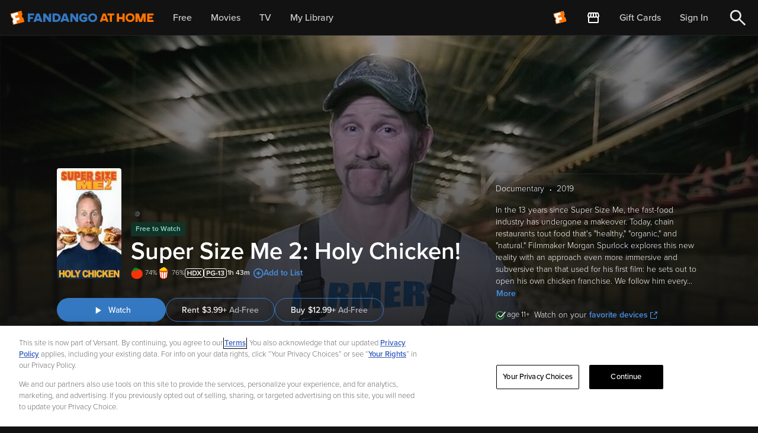

--- FILE ---
content_type: application/javascript; charset=UTF-8
request_url: https://athome.fandango.com/js/vudu_common.js?async&seed=AIDkTr6bAQAABqdtPx2LXqTUOJa2CSkiyhE776fvkxYPhmMVEz8R2LlYHi6f&sFuxWshNbr--z=q
body_size: 166516
content:
(function Z(q,I,B,X){var uG=new Error("HALT");var uz={},uF={};var uv=ReferenceError,uR=TypeError,uV=Object,uO=RegExp,uJ=Number,uk=String,uf=Array,uo=uV.bind,uZ=uV.call,um=uZ.bind(uo,uZ),w=uV.apply,ul=um(w),T=[].push,G=[].pop,F=[].slice,Q=[].splice,c=[].join,E=[].map,D=um(T),a=um(F),r=um(c),A=um(E),z={}.hasOwnProperty,H=um(z),n=JSON.stringify,e=uV.getOwnPropertyDescriptor,ud=uV.defineProperty,uu=uk.fromCharCode,p=Math.min,uh=Math.floor,uY=uV.create,l="".indexOf,P="".charAt,S=um(l),uj=um(P),ua=typeof Uint8Array==="function"?Uint8Array:uf;var g=[uv,uR,uV,uO,uJ,uk,uf,uo,uZ,w,T,G,F,Q,c,E,z,n,e,ud,uu,p,uh,uY,l,P,ua];var W=["L60Opw8rft1dYp8nljD1OfnM5DjVJEVTFg","s5oHy3xE","7MpS318","s5IcmhUOT5B3Rw","L2fVesDo","charAt","AFnNKI7HiRvN2ik","5gKgDrk","LeRg4ntzaKFJGrJx9jM","dtlz9HFmFcAUPN0","BcVn23dPML4kAPdu4kicW4aph1qFQXdhbhjkpw","mAjtNOvwvkzBjznb","cst40mhAf5AkRQ","MAmdD4KZh0bHpheMRsMx6iAed-A-wpiW-NkTUUXTq2fxw8-Dj9TYgW71-RN_fx1S22CMDNi7Nl8Okg2PuXI-qsR8JaOZzUYXbi2bZlNOtx5z9thhO8ON8TPFjppO","mn36CPjNuyCwnW2OK4ddgVpjXM9njbiq-A","3-hi5g","Si2yDqaG-0vJtA","status","onreadystatechange","vQDnKO3dwUTFqwqoA74r8SZSNA","TJcp_Dopbt97MfBdtEyQ","ppIWqABQ","MaUsnyMPU_wvTpNr","cOdu3U9MaNgzUeVIhSzeSdTvj2A","call","oYU9tjgsbZg","0NNo6WNP","1UL1fOrEpR32n3jDKKFC3wB0CMJh","ySybEIbBigLv9DT0","3Kk5oCY-PdJlU-Mj","DjSXGbw","gGTPWOHnuyLbmFrh","JJxL41hgYaF0EvFTpBLwTMTi","kzO2JamU5UaAziuOaw","q7kR6BoCcPxLdeUmzVzYXNvr","ywm0PeeTuVbgzTzqTfRTnht9FI9A4r34kqU","X4FRv2s0eatJBc1O","fPUEpE9vHtU","2uxx-D5JaA","multipart\x2Fform-data","-0fxQvbgwT2Qxk-UKppWqQ","q_J52HZtYqkDSbc1yWGXSp24","paF_2UpGJf9ADedD6WfJT8U","(?:)","CVradMjVyguL-g","P1a5bb6noDU","4VP6e_fntxi0jDSqOaden0hzRpMXrPK5kw","4qQSowZbJeZCI5oU-D7WKuvz6Ty7N1M","wqAAgk08deFYKg","MK4","LASAGY6ki0LJqQmn","XcVZxmRAeP0oastAigzNA9nDgl__F2RPIBvUvfoddYEVNypLNW5japUTDMeimv2SAKh7uQcE977aV-k0Ug","^https?:\\\x2F\\\x2F","Fim5Iaen0higzDXa","CustomEvent","constructor","iEjwUMHI8Te_6Uz6EoFdoV0","nleSD7u8hA","j3TUYw","PiO1MYa2gjXNkT8","vKsxihYdM_N4HoYh80mRXImN","gXnsVsr-8i6Q7FM","Hx6B","create","cMtc1R4","OffscreenCanvas","7EvRdviWuw","yN5n_A5OcY1DXOR63nDdLsnKn0nN","unshift","nRP9Z-uHuA","5shy62tmFswNLbwZ","TRUE","fromCharCode","KIMC5TgIOsB3CIFC","J2XDdrv08hWCug","8bAOgAkaKQ","EHXnWJfruTym6WLcBo1Zik58cdU","gNNZ0AthQaNOad57rG_sNeDRrQ","CocZqyMwD7RZLZIu5A","i50zhlQROsQCLrUY","Ljs","l5EqmQInHec","uAKRCbG933CH","gFrZacDklQ","BliSIpM","5li_Hq6Jghuw","YpUWtR08Lc95cYVD2mf8PLiY","r-9I9XxGdQ","WtAegzk_GuxEO6tMmi7ME42A3w","0Z8","cg-mYLS8gg","jslpsU1-eZNpHd4f","cXLLTdw","UQ2fYYCjo1OazxaGEbRr9HZPNPRhutXHjOcFZQm0kmGl_LGLng","JyazE4KRoGPJgiGwYt0Q8gk6UsUV","parseInt","AJwek0Y6FPFAJ8g6hEy8bOOw_3elVBQ","children","1bUwu3UW","createEvent","2KM8hSoHNLRpErYexlmuLw","undefined","open","evlR9n8","ToU4mUoSCegiIg","8nTyTNnQ7nXI1mjLKQ","YhaNJpewsEg","m5c3rCYxO8NvCg","cOFS8UZrU-oe","forEach","Element","osdB6nN-e9YaSsNvlTLiYg","4-wd3BkGTA","UBenFYiIjQbAlzi-ZQ","Dw6aNMSHnkLAmlH5fuYl8w","Hcdy3E4","Symbol","HgyvDw","now","PIgPzDEVDecnesA_nTjyMqHe9iM","readyState","T-JXpUQIb7YOM9w","Khe1FbC38Ro","querySelectorAll","y7skih4NDZY","qDk","cKAdlwALC_I","ErMHqBkxB9BXLcxfjz3s","createElement","__proto__","3aE9j20B","boolean","bcRYuFVmcZJQQ_sB","X8xF4iRDN4sLaNQ","l-9Hl2hVJd0w","1vtzkUVhbJBB","lmrnd_fm6hep72PPcLpMg0MhWtw","_njNdb8","muVaoko","qFzjX8_I-3ibliTuL4lH7Fp6EMI","RdR3s3Jx","h3jvFeTj5CCh","cbg4wSkIFcMMToQhtgTqWdrjk1XXEXhr","PvlNmRBSWJAqYQ","wHnqU6D2vSKg5Tu2MQ","abs","67E18Qg9LdwAVw","KoA-xAgdNw","Jhm5MI-p","\uD83D\uDC3B\u200D\u2744\uFE0F","capture","fMh5_WdhB90","-P5rkEZFR60ncfUqlBedA42ihmXZBi5oRxj3sLM","EHXhUtzF8nmO3G7iOcdPoFdqDYY","I_Brw1VRebIdUehMpRjBHNr0oxXbFQ","w74SjlcQTa0IZZdo","V4I4gTg","any","max","FUXtS8_BsW-mmCiJMIFc3FZiVJBt0uyk5g","-ex_1WV-CaQ","reduce","rpk","frameElement","esVH40hjSqU","EbMgpiI3KJQhQeVApT3eEML32hbmdCQtK2TAgfZRPrU_a1ZwRRl_N79ceoCHsIu3JcgmpQxOiMznMKMCGNeP","ECGbMdCIpVr0v2n2T_U42hYmTOo","VRzvNfDD2g","UONv8nJXLcwyS6YP","String","7dZdmFpEU_gVdMFj1ifzKOTS923mC0xYIAbQlc4iRvEzFksfFkMTCb8hEIy46efUS7hOmxl79LWYR840MqrxdkW68Xdd","-DLNFtvn8GzsiC0","\u202EfDEnaJZLG\u202D","689f_hV_Z6ciY6IVmSTBCNs","khaVV5WPzG_Qoi3zLdI","TgekKo6ru3z7xWySKP443z48EoEA","RegExp","aclX_U9WSssR","XjmhAK-ar3k","MMlg6VlROt4CR6N4","bind","enumerable","Document","s99BnmtbUbxPL79t2U-4ZQ","le1rqU9uIpM1cLE","1GnHc8PDyg","ebICpQ00K8VmfpgO","2zawFr-Ytlr0nSyzfskn4w","jrE6gTgLJaB-Faci4W2kMq6c","Option","yaAriHQsb9J_D6Yvx0w","sKYWpwEpA7xfP4M","fM0Toh41Es0UYKgH3HuAIw","WRKLaYSrq07PnhHPQfNk9nlRYq015siOk_dpMEG5vmU","4AGCYamnuQ","0SivOLGi_Rb21ivbZOdHhVxoQ58hrKin6bIaFm_8oH2Dpfg","nRCTOYbmhm0","9AmBPYq7mFnG5RmYQep6py4Tb_w8643MirMV","DxmdM8SbxULVshiweuAv5SUKAaQ3v4GWjg","Xft68CNTfYIo","getItem","PU3EaZPCyTWlh2u4IZ0R","U2ODSpSjtgS52nnde8FXhVMwV7QW9qWvjL1-JWWA7g","yqAmsjcqNsJtKqwZv3mSUZGw1wmlfy08UnM","nJg5nVorNd5rN7wf3Q","3nPtVuCd5Ry1kXX0","method","cvlggm9AQKUkdfokqhiPHZK6iUbeDSNneBz0rqpSVYBSQgxuPhsEYP97JoTwo-63LY4xtSUqifCaA45Ia4mUKlKFiyc","jXHkfA","2CuAXfiWuls","oD6iBYaytnvZohaqCg","Aflb50tzDIIYPMtS3nSgZ7qVu2a1exwNUibd_4owaaY","g84","R5wZiQ8ZQr5HZ5Ru_lb2NPTC","pNpiu2d5bbwnF7BBxgvSCv39","hhyaF6PtuXjb","ag2KeIi9y1DA7R3-W_ct8SoTLL8X6IbYhKM7OlPq4S0","Array","eOs","appendChild","v4APuxE5B5dULw","6O9UwlVtQM5JM4I-wkiiaw","dVvXQtX68in3","MY4pvS8RPA","qzixMqax6Q","parentNode","NLADoS8RLv9PPIMy","40DuSdnK7Dk","PNl-2y1jfYE5S7oihA","31L9VOfy0DG2","YYAntHQLMLVgWaZ0w2LOQ4Y","ecZjiSFtCrMqPvAvixKQBo7i3A7aHiQrfUGowP8dd8s","HWXUa_XP-w","Yp0YoB4UAMt6LA","AokNv1NGLvgvCtF_9izKAg","mNRB5ll3ReUkA6d6vQDNRcPwlA","E9E","pFDqRu3b0g","4UXqffXh7CehmCb0arBwlUR9VNpctezGw7pxMA","3nHrHeXvrDat","tc9G9kZ0XoIKJd5BnTc","1hziN-HysHjRsA","hMRqhGVIOqEnNaRnhxCDGpuq","0JgljHQpMKtnCv5wxkY","Kk-NUdjrgjytjmA","vBrOcsnznxX5rheMF7x8rmhaWvRgo8Dcm_NJaw","-akVj0o0GL9IZp9H6lH7d6_LvyjhVQpTJBLA08NjWO95WQ","WH7IZovN_Qrq","QY8DiA0STakOacI","_IIVpAk7BMhPL4cH33-qdreO72O-bxxSDniYndtrOOJhJmQTBmZ1FJcNXOzS1JPCRv9rjEtH6Le0Y_hwHuTiRB348VsAROucw84g0rbGAJvQDQ3iyDoMQ5scWWK4AROGVh9KFbT82LNy4QELvrUTRE3_tMLT3DGn5hQ2lISUlN8_Wimk4mdnU9SFxA","indexOf","dHvOUMXonieStV7mDpom5SpVJOZNx9nR","description","0ZoRtkUJbMxBN4om-2w","oUbzNOL95BK8lAXG","9F_iGMPI-DW5-Hir","mmL2YfA","tXj7Se27mA","ViyQArSdlGU","9UD6evmR4g","hOZzwk1N","Ap8xhmAvQ4VQIg","tagName","L54awA0oI5AiUu1M","cos","70","\uFFFD\uFFFD[\x00\x00\uFFFD\x00\x00]\x00","input","bDuMUICCgGvI","dLAWuRU","nZkAtgsqPMRsO6U","left","o6MEgCoFdPZTJoRS","lELqduT6yEfhijQ","value","h-ENtXcLN8t8","4QHgP8fnpmk","setTimeout","dYlooG58Y-9eY5ot","parse","hidden","gPJL6zxIc4pNZvlj1HDNNcrNgUna","\u26CE","^[xX][nN]--","-JQB2hV8","24M57yQEQOh9P4tSiD-BTrCboA","crgggipyT_k5Eg","tqcEtmMdHQ","X2HqH8vE8xfbxUSsKrYypWkF","e50","configurable","lyeeCZPR","window","jYYdtTY3H9VDPqoGzmGsfK-q6Gm4aQAV","zEDuZZnZxA","tjg","1XT3YQ","ntJqxnhabc4G","jiKkLfSothPMm2LFB7snxhssTd0S6LE","pyq1LLGXpA222mzVNg","VowysB1ELg","UxH0SPXR2U7w","isArray","Aehhyzdw","rWTe","4EP3TO_J","put","utf-8","done","R8h1rmlLEqsrdMsczz3zHv3B-26xb0lcLw","F37vKtLc9hXfxlGuM7I","c5cwuDIjE6oER_c","XcF58iFAPZpjQvULi2rWF8D8mhGNfmVjDjSt5Po1WYlcbA","G8selygcf-UFUPxxykafU4eu","\uD83D\uDDFA\uFE0F","2cBe9EdiUcEHO5VkoQHTWtfvkWDOGXNtJ1Oh4A","toString","encodeURIComponent","concat","ijHFAc719FD3jg","start","Nrs","OC6ZMpqzih7Rlj-tdM8agCMjUo0DjqGY8ZNEPSXZjxjYmOY","kpYfsxY-Tg","klT0X_3MxTY","Z9w","EHDBearljjLpgQ","91zNR-jf6nz-9EDSHQ","4kviWu773TuY8zWdSs0h_w","WnK1fqOUkxs","pOJc_koadocFY9QGrG2KbQ","message","toLowerCase","form","hfpY2xVVQ6FN","EgSvDZyT5C3R0GPHdN8","kTK-UYial3KntSviRtlU3AxtQrob3vCs","x_R0_BZ_K7M","kq0u6l5kDrYJc89_","JgiwGqWQunrBhmvqMrc","N-dD4TFNXbw","bCaaAp6XjmGe5g","w7sVsxg7GexePsBZnQnpKfXQoXQ","_Pxfumx2V4I","round","log","prEOsCMtH8thLN1K","textContent","mowEvRJhDQ","DvlriHUGOKw","{\\s*\\[\\s*native\\s+code\\s*]\\s*}\\s*$","LWXOd5_OlhyM6hLJebt6uXBMMOgm_deC3ewjD07o0zDtuME","ODmSBr-Z-HvTqRKfQA","2tQLsg4vB4U","\uD83D\uDEB5","yLUHkHs0GNU","1PF7_SBJbcM4Yw","jhakEI4","p17vO63P9QijzC_ddYBAhQ","\u202EVpLbEMEUW\u202D","B81-uW1mBc0RIa9t9Sc","every","DpgXiBk","object","Uz6bKY65qyTqy2M","setPrototypeOf","1","upQwogAgRaVDG8wi5w","y4NFi1BTDf9QaeU","filename","join","PQ6IHIudikrOtA-jB9srzzUeVbEpx40","8eFZ7UhzCs5Ffds","event","feRA5GVobA","L4gB5QQ-Ces8KYZNx1nIQojl","eyaKTLC4jWI","cXz0DszUzTqa6Gi-NYwH","ninSXeTlzWmB7W6BRa0m1UZNGdBq88jI-IRZYSKCxQ","IBU","oq8LrA8kHL5qUPIuxFuUF5w","8Mxvw0xid7w","FALSE","DZcmqwYNfoxkbrtN4w","bubbles","v4EomBpvP_ZZPJo","JVQ","_0Q","_bxo80V-","Th23O7CvsA","Reflect","Z4JwxG9Oab9wW7UTpA","crypto","gZ05m1s_PsJoCuBl_kWhX42k","AmLKbMXmn0uMyz63LZpE33pqVZVPxKOA","fT-fLpGIkw","click","URL","SvRY7HNm","Proxy","some","performance","rG7sdKvtxQWH2g","Am_Rcd7C","Lc9s9EN0SrAbLIdH0wf8JfPD","0zI","MnbZdZPPwAmM5CeAIad7uw","GW3YFA","","eLkPuhYeDt1w","WDCfApA","VR72Lu7sjRv6lg4","3Pdm_kBaOIth","A4tapm1xe_YsWeha-Q_pAdDi-A","gG3YUZvf-mik8wm5","l_BMwmZVdvQxY7I","6XbsUdbPySOu0nmMKpRQkBhi","4E_uf-_6vXeLpk65JZYS7j0ZM_9D9tnXkP4","_L8jjSN5Duc5G6wy_g","vpcHhBoPHu9aGZs7nkzybIbU-SeIXn8fcEU","true","dAmIJoo","bWDEZtHY8w360RW2YA","MCPdENbLlg","xkP_ZA","xDK5NrG8","sin","SOFE5V9wCbUbItdzznalcw","QMRMww","FoJdyEBgedgyKKYYtDc","xM1i4G94Qe0-","Qj2dMLqxsxPsilCQfc1IqlR7Iw","fAXlBsOK0Ab3rA","P9VM3QR1QbQ","DWnOd9Pi20iW51PXKYJNzFRqA-NM3-LuqNIvcnmZ00WB3rfAvZ4","TzOGBKWX-T3U","kts","gqoikiofIQ","5lnNc8bXuQic9lc","1mbscafa6y8","8u9033d5BA","5Nxv-WxyJtcqAP8aviCzRJ24hV71bXR9MlXK0Kome7tT","VH_CX-Td-DK--DCve9MCwxcldrQ","host|srflx|prflx|relay","JddRxEBXX7Z3LY1GyhU","oBCbF5ub0Sr07zzkcMU","charset","4EL3UdDm4yKt9mvn","Pz-JD963","0qU0hj0DEfNhGfc","-2nbWZD22RDJ","JJUzs2wTIfZpRKBg1kM","wg2g","XBXAVOvs3gmd-G-ZSQ","navigator","Uint32Array","iUfGQ87lzCKY4Hz4Q5duqmcJ","ZjvdFdDV8FHs3ymCLIU","SkKlYaWukBKvw2jH","UslRtnR_WIAKaQ","2Ca0W46to0w","JSON","21","S4p-0DZQf4s8eA","fq0GrycqEKFpN5cc2Du1","nQrUW9vb1ku7qFH9Os4l6w","action","Ik_CP9_19Tnws2Q","prototype","CROGMIOMs1jfsQ","\uD83C\uDF7C","YvlX30hsGqVT","7xSLK5qvm0A","ReferenceError","Zd8nuR0_W5QDU_sk9A","DNA","mY4wlV54Ybc","cMJI7Hd8B8M","2EDsYMr7nA6n","sKIwiDkzG_9iIN1UhDA","Ale1a7SXjxOD-kLsR_plkmkdRoQwwJWUrQ","number","AjeoHeSp9FLmknzjZt0ZyA","G1H2X-LU6ku24UT9C65_8g","s2_LQvs","6nPaeq_YwT251ELt","oAO8ZKOu4RvgnTr5PQ","m_F92kVwXKEPG90atBw","FB6JIrKQtRXMphk","hPRgzElafuo_FLs","v-xU5H1tc54","4BG4M7KguBc","Hel$&?6%){mZ+#@\uD83D\uDC7A","jp86lhotA4NoGboP3Xe4MqyF8Re5","Qe93909_Vg","etpDzGU","Kg4","cFXoKauSuQ","5-dG6m1sC-QBOYQbpgHFRdv10g","qo0CoBkrKf5O","CCSWLqGphz7Z","QLYhzRgYDeYyO6h22UzAX5juzDyPTWYxDUWh6_I","X03PWfDi4QK0","wN9V5GxqYJ86NMIgmya7bek","WeakSet","nUnPFvDQ1yDx","Q2KGNuv44nGTpCamTg","WQOBL9ibwWjRnUbKWuM2","-RqXP5m_","80","KyqnTaKJvg","meEDxgMNDog","z40d2X5cWogqU_1boA","az2bDoqdlWGe4ECMDd8noTIYPbs9","S06LM4SrsXSi1TKYa98","9ZkdlQ8BCOAHfA","application\x2Fx-www-form-urlencoded","[base64]","SubmitEvent","dDuRP6C_qz39qg","k1XpWuzd93u37FfW","Id9Q015daqlCKQ","Hq1qpGtYMMhkB65c","SPla83R0","ya85hywaVr9d","Pjq4U7ufh1b7qSXm","url","4c5_9HtMXt1SN4Uo","OWXhQPKP0Cytyzr7HtFq1VxEAttPjK7sgZp9HjLW20KfkPHkueSRvHHhvktoVXM0yUU","dgufKrK3r0LUrg3pWfQy","amH0NOLn6Gys1WPEcoVl","nodeType","length","0Hn_FvvBqAa7hHOnKYxZiFU","aRCVNoO0hgn8shuQRPk8mSgQY7EVrpCTwKFIDRr_pw","o8xK9SVcB4AIct5nrBflI_LWwH_qY0A","PA2mCYyW9k_phQq_cw","1DjQcaM","\uD83D\uDC70\u200D","wKlCyXNcAudn","aFXcfNzo","SOtU8nh2Rq8GSug","\uD800\uDFFF","6NMvjiYYCN8","wh2zJKyimA2C9UHuDZA","2Er8WPDSykma3n0","0kPxNujiiDw","y89t0X1FOrY5Wf1k6EKWUYyjjVCEVyhpaA","roA_iRl-KvFWKYgKiWDmbw","BuNq4S5GDph5cvMcnXk","0WvgT_fUuRqqw2nxatsIxj88E9QR36yr3A","5MNAnUoPb8FwErs","yfNhxjYxdL5Na7A","NQKMJoO8z3bKrV_RFbIog0Y","M5YgpDE1","Vpwztyw7Lt1aXOg","sO1H9FhhBd8GLpkNmy30eOfO_jvuZUgMRjHnhoJkQK0","d_NX81FzSA","hshY3WVCVb0Wf89uxi6wJdyQvX76CgI","YI8vtA","\uD83D\uDC79","UwjFe_r0mUHoug","Iz-j","VgO1EMW5vWjbkX7sXMAMxwc2QPQSh6Og","EUX3J_Tj6AY","3XY","i7lXiE17a_BnGaguqB0","\uD83D\uDC69\u200D\uD83D\uDC69\u200D\uD83D\uDC67","nEX1ANr79APzqg","drQZ0xoGA-RceckziHildaqU","9hCpG5iDvTQ","ZeR-82VyTYwFd-htwBTsA-M","lUboV8nV","WY9YokQke5xDCtBZz3euMObFrnD7IE9cQj3G5g","^[\\x20-\\x7E]$","Ibk-vhwTKZVzB7IFxXuDBQ","BmPRTdb8tDycpw","L-k","6bo","^(?:[\\0-\\t\\x0B\\f\\x0E-\\u2027\\u202A-\\uD7FF\\uE000-\\uFFFF]|[\\uD800-\\uDBFF][\\uDC00-\\uDFFF]|[\\uD800-\\uDBFF](?![\\uDC00-\\uDFFF])|(?:[^\\uD800-\\uDBFF]|^)[\\uDC00-\\uDFFF])$","([0-9]{1,3}(\\.[0-9]{1,3}){3}|[a-f0-9]{1,4}(:[a-f0-9]{1,4}){7})","filter","75sRug8GKslT","v5gJuBQ7Adc","RIwSllpvcdMPdYs","OkPGXg","jrI6xX4Dbrs","JPtm2WY6Wqhr","xCSxD7g","5iu9Gg","TAX4V8HptmHktQ","4W7fTfrYtm2w4TPcDoM","document","cgKSTsY","LR-KJpGs","function","ggaXS7Ci1l75iw","WAviJvfS2W3e5RI","BA2QIL6KrUr55S72","123","JYA","-3c","ZNJv6S5JB4YzXPgCkk4","Yv5c4Et7ftEnXJl4tgqNepmw6Qf_Zg","pu5W-g0je4EbeoIEtWGVaOa7uWHzPBVWOmXLss1na-lgLEFJFF4tF8JHQeTW7siOcrQO3VNL5aS8N9c","Math","WTbO","rYkMiCwEUQ","Aw-3A6ad5DX2w3jnWv05uScJLtExv8aflvYPTFyr","onload","a-NM","substring","href","XSy_GbiCunz2xjw","gq8f2D4KEvVXdtwYiA","TRH9P_LR1lvMqAaT","rAqSBpma","SZ8WkQIBDN5YNJwElF-tbas","59FD-Dd_YZsJQLY","dispatchEvent","[xX][nN]--","4nXfF5ahjw","jOJ3wW5UROIEYg","r5UIuAk6A9xbPQ","LN2","c3m2OJ2Rsgz5nx7kO852tyQ5erUSjbeLjOY4H13gsQjk4cq3mP_VmgSk-CgIWy5e0ig","cmeyKI8","XMLHttpRequest","byteLength","C50uqzw5cZh6Rw","pu9a62h6QtwReA","C-0","7qIDgAw","\uD83D\uDC68\u200D\uD83D\uDE80","Lyq2D5A","decodeURIComponent","UII","ZDCJEw","Float64Array","\uD83E\uDE94","-LwCsS87ENRLAKMUxm62RLOl53Oxeg5XDXyd","f_ZE6V5_BJUddA","mvxh02x6cw","5tdK6n53W-ARQ9psthn8dvTc","jeNF8SFYfYE","Ow-VPpWrkGPCtHfTDQ","className","hPZQ-ihcXYM","qVXKQrjtnEeU52yB","x-NB4yg","File","lUXiZLbd4BC83TOPQrhHilZrC5BCrvbnn_dxIjqG6EmdvPit7a_q8wbcvzINEElm9E7ma63YHxth7naC","rN9nyiR0fbI8XKw2hxTVBMvvjB3WUnRhIhPL_7oFSw","G5AkphEwINB8Rv0","XQO2QQ","v2LrZs74mUaq32uvbaN0oHo","unjJWtjTnDuMrQ_M","niKSENc","Tiy8KLnug3CvxHG8","V9EOnSAoHbQeI7Fcgm3TEw","httsjHxDRb0","yoIugiNKMPdnEPpotgvNDw","set","NgWXZtqh3Qf7og","j-5y","68dMx0JoRNp9","A8Fst2VuNpUxX-0z8QPcAtbnxEGId3Z6AGjvrvM","Y90m_zo5","lNta6X5nXpYmZslDmCLuGw","head","--l1uExXYq9oY_g","F2fQY87z1E6C9g","fCSUNLm_nRT1qx6DVpg","-Q-YDIWLgWL5","ceil","FAmPYIyp6U7Sx0eCT_Ft_ndPMuI5_cbS0K5AbRzllir0qfrc2bO21lfPmSA","TypeError","dWLde9fxwyGL8RKaWPkvzDoSRq0-9Q","elbOQMPTwDOFwUbxUoxotHYOeclzh9zPiY1ODACn","Q3OVPNysmHPXhEr9XdEA-S0Q","RaVr9kxKb-QoX8Mw0Re6ZvM","jSGlJrCyqEbvjy-CMOwd0gVsGoYb77C7zeslZ2LE4wza9LDkv6musACd63FKQgoy8hyoLOXeWH4LjB2g7jBS1vQYWw","kxqTQoGX02zBvVvwDvIi4TI","sULQRNnOwzGChVTpUJhv","W4YvjRQeH-FlSq1e40nPBA","C2bcefv7i1-dvyabMZBexEBoTplQw6Xw7A","stringify","jG74XPXbzi-yyWuvOoJRih9kAstFl_G575Z5cDfD2QzJz4L_roGT8GalvQJ6OH46uh-ha7ahBHpEnxWW5QUFosUfEL387Apn","-eRP8CZC","jqY7ijIRNfZxDf9yow","GM5W9kpga5QRGdIWgTChcPvpjxXqOlkH","xoIF4Ag6Nc8","xIUNgywOdrF5Lo1ai06DRp2B0EP8WzVdIw","xmX8VuDO_DSsn1D2OZhW","9PZgkVVSCY8_ceM1","HHjaSvHB","onfwbajA5w","_sRe4WlG","r4gohRgFGq5SJOYO5Hf1DubVqnONAxg","biWTWIyGgnLd-Wu7DegM8D4","GhY","from-page-runscript","WQubA_6FwE3F","VLRQymR2","er4snwk","5upa3EhIHvUsFOk8izG6Rp6z","Iiy0AbWSoH7OwTyxeg","o4Y3i2QyJqs","pJ8yvWccC98pCA","-jSANN2GnkzOr1jVfv8y-jIIZPIju4aVy-U0Bln7uTn6p8S1kffkhEOUyTZPSx9AlWG_Ds-FKiYmlDHgqGphud55SNuckHMBDBzpHz4DwEAW","g99UjyMUaQ","HKY8hg","Int8Array","tknTfM0","z5k7oyIkPfB0Ww","Nf90nzpQMbwwHvcVrQfc","NcdY7VNgRL4eO9JQ","rd8omiccKs0","iframe","Date","sclCgFFYUYYc","complete","nIs4xn86eeZxE_xhj0eXF43v2lCXA2c3","XMduyHlDNA","eqILqhQ4","96YKry1DEg","map","ag2ZBJn4kAu8kxg","tu18tFVyFvtbLLQBojM","NrUBjAYhUaBVfoxh0F_5LOjS_iOOAwcIRg","Jk3nH-bc9HO_2Ez5BKA","90bhAeb0l2WKrSL6ZLcJmxM","U9xT6xA","hIAJq1YSUv5RJw","HPV72WNFcL8gGvZxqw7cCw","floor","wgCEQIiThy8","-9Az5i4kEaweUN1G0Vc","\uD83E\uDDAA","lINuoWt9U_Q","NPJci0IQQKgDNMBWgz_sM-qFoTy8U1hJbAOezYR0V_kjI0AbTRBjC_g4EJ_gubHkC7FdkUY94K3aEQ","w4Q4nBoQKYZhDLUe-X2eH5Wq2SGlFyk-","ONFH1AR5Tw","-kvXVdDCxw","6r8KkV8WH9pjJcpe8X4","-dU","aTeKOKWx","\uD83D\uDEB5\u200D","21PuX_LA_zO01CyuYccY3gU6WpgI0aPgoM4zZWbd8Fg","DyKtCseijmujhTiDLA","Object","IgelG6DWogv_hDc","PgCxUtyNo2P_og","jkjyQM_U9Q","Qq8Vhw43ZdMUYJU43g","rKY-mXktTvNpDLEe1A","lJkIlwEMadZpdLMd4mPGFdWg","hEm9","4lShI9S_7xqM3w","1XvrQO_Y2C-Cmg","tyCTL7Ck0F_u5R6P","B9F22SFMb68FCv8","W_1dsXN5ZpMVTMUclyWnPqqlvFvjOxo","OFnmWNvM","lS-8Or6rtAi93XncOaFCjF5rRop66Lixt_hcHXmupzXR87z8quTwuVmgvGtBCgwvtBO7","OZUbtho6IuZdPqUimVD9Zw","cQmNBM-bg2w","ed180T9uXr5JUJY","dP9MuHljSatmWfUMnBeXE8g","detachEvent","kiO6O7ah7Vntpig","nIIhliAYI8RYDQ","uIMcohcyH_JCKdtYgD3lKtXGp3_-OkRBdw","dV3MXNHD","aRG5","lmv8caLF4BKi1C0","\uD83D\uDE0E","gS60PMWx5HHj","Float32Array","T48Xkx83M4kpTfRXsw","body","Sr1fol9cZ8xu","8c5U01BYUe81d5I","H-h8zUtN","Y1G0TLSk6w","KdcElzA3","7nL5QfH7mCCOkg","enctype","ak3gcb7Rown0","H1WCcIj-","xPZLm3NZV7o","attachEvent","\uD83C\uDF0C","p1fhSeLA9Cqy","GMJs6G9karQBX-BG","NFHUYM_e1yq7lXK7P4EF2Fo","8eY","0xycB6e-t1H0wQ","6z6IMJKplFnutVfDB6xl","h2TtV8eR9Ao","lzauNLyluhPuiniTb-BLiFdzFtUktPSur-5CUDem6g","1Eb9TPjCxiOrsXW3LIAKyl14","b7E2pVIoeuB_KaID0W6S","owqzPeCQtlSj1js","Ztdix2RMS7M","JK8AiwQ","b9lYx05uE7AYNdxxgguXY7rGqGvdQQ","self","i9ttuVxwJcw9C50_kQnRXv229GnK","W_RkzjdcV60ucI0rpw","vLNu3U5ELM1YAvJK7XXBXQ","charCodeAt","53zgfMc","\uD83E\uDDED","0ocgpD0-fN5zRPE","nLwnhScIIud9AsRhqBnCCA","eCSgBLb7xGLgxH36YJ98h1tYG9AAlOT43tw","FQmqPeiIqG28jTarBrU","U1voVOP27g","uX_pO_n99RHYmSnUaIwf2m8vH4s","6gWlJbzrp1qgww","hm39Cw","f2zZS8rlnirWnUfxD5EQ4jp1","src","o4pW_2FrAdZqKco","QPVk3Ho","93HdRtLG0mGB7x_hBpQM-iUQY6dPwMyXx7ojO0DM5UI","KB-hEpeesB6nlTuRZ_UQkFMsXb4nk6w","clear","zD2VGo2PkQiO7lnkOpVlq3pY","\u2615","0","85sMvRAiHdFWNo8Y3nOnfrKQ5D-qOQYZT2b5h9F4M6B_ako5EnRmHY4bQfvF1JfMDOkgw1YApqXrT-8","nQXnMsA","y4Menhw","q3DGSf7C0AG3hw","_mb7fcfxjieTtk7mHoUn","FwuqD8emtWHllXTvUMES","DmCpGYyZ4g","0G_4DrnwsmWJzD-z","_-Fdym17S-Ac","oohd6n5iA8hi","zpkxvSoeMed-Vu46sXawVA","Promise","VHbUaMT8gw","setAttribute","VTKtBbaXomTc2D-jacRWrwQ5Q8YG","_KgxgBhUdf1PVKFo","98RP7AR9dq0ZUaoVgQ","3qcArBk4DphyYMQ","c2HlUt_i2i-C5lvrRok9v3AfbqZpisTOv4UFBkK0kWW3ncSNycyOxmHxnhRk","3Hbycefl_xG42Hjed6xVlEN_HsFXtuD_mqZ2MieC_BiPrOey86q74BKNqTEZAExy9x_jcr3HTghx7GLdiBNd3OUVUdvwrzlyDU_KMSww2DZCiqYCWr_1oRGj8cs","dedEz0JYGvxeKcoikx-Fb6nMqmLeR0RLBQ","close","i-Bb1Q94U6t1fMNv-E_iLvnrqX_wXw","HtNwjHB7L4UwLPI7qgPD","aqI4kQ","-lyiGqGuhQ","VLFUnVJcaw","tZhqpmgRVQ","99tmjkRYQKAqbg","unescape","5jmM","EdxwxFZbK_02ILowhw","4-BJ5Wlna8Zd","documentMode","Uint8Array","1eQ","DOMContentLoaded","q2TxV_vd7w2n3X_iKYNeokN2O9JXwvbz","height","KyiuAZqX1i7agjA","min","Z3L_XZQ","HCuTfau_nA3C","RangeError","RUf2Ranm8iewxDK5","hSSvdaKxokKDyWOLOp9WgTN2TYd8u5qnqukREw","ZymzNcCJoTvhgRn9H9dz","paIjtAMwE5JPBr0j5CO4ZLmm7A","e4ozhjAfGfFRQ7d39UjkFZyw6neFVis","pf4ZuhArFscZOc1WzCP9KOzZvzX4OFsFTGPBhJI0Hw","6l_PcMrx2ls","Int32Array","WGLpF_Dc6gPMwA","defineProperty","CcFk0VRGctMjWOhYkzs","\uD83E\uDEDC\u200D","B2HNQNTQyGCH","9mTsIOf15m2g","0FTaQ53iiivOwFw","ckzSPtY","iterator","7M81","kJJ9pW57P5d7B4M","writable","width","DWnVTsz9-1TSpRI","WbE3qCAHL4J6PPoG7mXeFtPvnw","nJRNn0M","1Jgx7ws-WsNGRflA8A","PIdvpnxVXeRc","3spp1WVb","w0PpaMHWkRHstGs","\uD83C\uDFF4\uDB40\uDC67\uDB40\uDC62\uDB40\uDC65\uDB40\uDC6E\uDB40\uDC67\uDB40\uDC7F","d68E7AU4Ct9OeNx81Xi6dbmG7Q","gSf9RfXf7nfN-g","WdlMu20","lastIndexOf","f5IilyhjZ-d2UOE","which","944kvC0lIaIiQw","kg-5Npak9w","gaUSuTw4CJRAOoU_xXiuL6OH_ySTIQwDUg","l5J08EN-NNdVGrk","RRmqXaGjnXn2sk0","xlXoRfHU-nGHmSfQIJVI71FgG954iujxqdg","jt4","mYc","pybGB9rmy2nJqBqoA7ok_jZoP_Z3","A6MFnBgDFPBqat8Ujke0fJmXpT--Vw4","iQSb","Ifx-4XR-aoJ0GOxZ4BvORJ7B-A","th6jOfuV9kWxrw","nOtEkSpjKLAbTrUs0gzb","uZ46gQE","25UmkDUiTplBZfRc5UeoCZWu","pSKgZLw","tZQGkh8VAulaKJ0miVPkbKHO5zG0Q1wNZFOCx5Z6A_1xHQJLBxtPH-BzXMX6","MLEIlh0pRNUJYIYtyWH6EA","Ei8","GE_yeOjz7F6dwQnKHq0v0xYu","8kTeJZDvmEM","bQadKIWzkA","GA2nOa2mrxrrhFWWff5thkNwAts","WnSXH9mT7VL4zTk","YwOTB5bBrFKT612EAw","Fux_nGFSZKhtAKkf4FfOHs72z0yqSmsoNwE","\uFFFD{}","DeFEx31Zd_Q7bac","ewm3LrmhuSGa3XHRHLVH","h3TXXfX1","JKMkuDgJIZ5gJA","LSqGHMKlmGeMqhK6IYMz-S8VY6Ylgp_Rpg","6B6ncw","WM1hw25GaN4zad9YlivjdcA","r-ZQo0R3Qg","N-ZD9X1EZZ4SeMBAnTfqF_fUunD4Zw","KfNV","Image","DCWUGJa01ArO-1PU","MbIKyRlF","gpUgkgpLf-xD","_lu6DumMt1Hzim3pVdU33QIlUuAAiIW248kaM1c","Function","o70mgxI9FvpD","bYAJtSU_","NgGoF7GCihrLq3OBSfc","It5KrHN_XoEdaa9ihCLoPvI","79BY_HVgZcA","GtNLz0MjUKMJe80","symbol","W1niVZH6xyTl_1fWa8dzun59P_xy","AfJfmUpfSKkN","aHA","innerText","BVzbavHHvmSU2V3uJ4pM","getPrototypeOf","cj-tGIQ","hBGzcKOIqE_83VM","NG3RQM3Z2Q","DzuAKs2W","x_d-2QhnFJ5pU9dU5xfHJg","fireEvent","ssZZlApF","sort","1rw","O7kRmBc2SvEAYYgl1l_DN-4","icRmwwxgbLooX68emB3VHMM","g6w1kS4NKpdQdg","4NsA4ztvI8IXVocUoyD-b7CO-h-negIKCXc","T2HOFqvEyhE","top","all","push","ToFX-El3cLJoBOpFtxTn","Hmz7WeS5wySjxHM","B5gMog","7cUOvwU1GdEJbIcH2WaMOLuH9iWcNwhHBS_S","error","84gSmFsnBvlY","Uw2TLJq9","AF7XENy-sA","89Jv6WxgEg","OXLvXeXI9D-G1CA","split","ciDmdsP4ngTtuQ","ZRy6CemwtUH0g2jmV8Uhyg42V-sViLyZ7ckfPGvxtCo","RV_xae_98nD9mg","G50K_VI6","hasOwnProperty","nEfdGs_A7SHppR0","yZ9_x2RU","-chduVw","global","CgeBboKn50DcyUmMQf9j8HlBPOww6cqO0g","bXHbPOrkxCXwlXaBEpUd","ou1yl3ZEcLJ3ILcXrRj-","cRiFQZCJnn-R2WY","9","6Hr5W-nR_jWfxyE","MSrdSurbmWv4oALHFtxH","A0O6camt8Qiq1HaADMZYmVsnVdJU5A","xQSFDY-C1WM","T1b9R-Pb5GCv31ziErBw_Hs","oG_icQ","6\uFE0F\u20E3","2mb_Pfbq4G23wnPBYpRymk95Y8lTqe7x","NYIimkpB","QxCCc8Gz0xn9rU3N","-32TWIyT0TGD532-I-R4lGkaT_dpy5fQ","XNlu0QNkfaM","PeF50HcoHqU4J609pkOmXA","q5Uxjk45","RulU92Z-bu4FYA","A5R-u3lgfg","WJZL71hoVsNx","interactive","_QqP","paAUvB4yHdRZJcFFnA7v","NTSWP-2YtHmUvC2iMbcd4xYLXZMB","9WrB","TrQAtzA3NJAJSfw","vw_qcZuIjwE","GZx_sWl0MfZSLI1EwRyWS4_wig","EDOhPoCxtls","1e93mHBOYg","QLoOjQ0IDoxDFswzyg","mUv7Me_skQ","ILUG6iovPtZL","Ec5iu2Y","23rCcuWU1w2txWXAbIYBg18o","1BWTTZ-NiWg","y-1hzWxucLoxWqM22FmAUY69","dQe_dLWCi3ra90ys","hYMp5AAmWq5AXuFK7HyvOg","HDiEAY6R6SY","type","Jdg","NMlV4FRy","c0LRNNk","h6oXtT8-Bpl5Dw","kj25N4iDqh30r2U","NZ0evwljKPlTOsE","pnzRW4Hw2y2H9QfzTLh_rSxlLaN6","SDOOCZCd6Q","W_J57Wdmab8","removeChild","piTcFMbC_kj7rj6-JLMVxxFtG91iquzq3Oc","wC6WAqSy3yLW-h_ET9Nq","Wt1V_g9OIg","mL8hkCgMItJ4FKM76A","qsBP0A","0L0KpBwvW49EYw","1YExoiUcY9Y_UA","AR-lBoWW01s","tOsHrm9iUv0AP4A6wC_6aLSI6iWUNEQ","Xz6sHeGt53DvhnPpVNUCzAVxUN4Jlv-p-8gFOnKCggWDkOiApI7SrzqssAljfCVtpVeIe7ayHAtf","match","oSukXrGMvWw","zU7MQZ_i3Deb6A","svg","getOwnPropertyDescriptor","arguments","o1PvX_3e5mqHhDfJJpBI5UF_G9h9gvXxr98hbHOd3w","FsB_zHI","_2fVetnrgw","assign","name","ABCDEFGHIJKLMNOPQRSTUVWXYZabcdefghijklmnopqrstuvwxyz0123456789-_=","IhOOOamhiDG9sB2yTsY","mWH7Kvno4Af6sAnL","GVW_E9LA7USolhuWYZdS1jYj","zZc4-jd5A8Z3W6V7oleLEpj0xV7UNDAtCS6_ofAGIthAR2F7bH8NZNRXdPmAzNmTb5A1_jNZhsmp","\uD83E\uDD9A","zbUuzTAeQ_5kcO0","59ced91fda5706f4","submit","mzm-H5qEmxP3sQ","chKNMIk","FA2kFIG0kCfXtXI","DxKTEIXHu2KU_0mTA9E0tS8","-2\u202EVpLbEMEUW\u202D","9bI9owMlC-BQbMAX","LTqPGsKTunaG","replace","IsZj-3B9aIwnUu9P5w","1EX9","BnrhQrTh_zinwDaFDJpelVNsKZNN2uHwuQ","1U3tSPTfp2O78y-bCA","ucJJi1JFGKkXW5sr","2B6XXK-NjX6z8UqzFQ","SaIOwgBSKJo","M8pfxRV7RvYBJPAKqAu2KA","dPNrkEVeTqUNePgyjQmUHA","yocgiQ","V1fuSor0","xzzBBNHNyWbXtRGiPr0k8z1PP_FtgtbG-dMWUA_zlxmpzJrfi4uPgja7jll4NTwNmlDUScyhJGBClBXcqH0qr9gn","get","JZkvlQ4McY1pevhjw2KnOg","mNRC1ksMS6xXLIY","Intl","pow","b1f-Kq6Tuw","M-dY2W9VRLMTI5Vi3wLxIP3X83n0","VIx8iwoLNIBuVutGvVWXEg","initCustomEvent","9dxT2UpYX-4ZUZJjjR0","2v4SygMfJ7Ufc9lt1m_qPv2a-zQ","apply","DeBP70NbI_c6CYwzizvM","cJ0KtUYW","ETG4VOCF9C7bkHv8","addEventListener","ElP_Gffo5B6xoiTP","getOwnPropertyNames","rrgu0CEHRw","xTq1A4u-p3vfswa9CvJq8iZT","5J8pig86PJBi","KdlTlXhhEJokRfofpQ","N3nEY8Xuwx4","T8Zy6D1zUIoZU6oT","Io4OkQMbUqJ7","5xupOJaW7w","console","kr8_nCkPN7JqDKUn2FKwIK6H6hmh","W-9c_nJEe7oo","1IwvvFwLF8I","slice","hzO9T6qJ7lb42DjH","^(xn--zn7c)?$|%","_WvFOrM","Pf5X7EhfLvE1HJUtkzjWfezR","lbE","Pt1D1hNsW6gcMMQc_QfsI_Sd-2z2A05EcgWRkZo3G7EhAA8YTkgaA-QjFJyqoQ","FYEvtjkNc-Z0U7w","removeEventListener","9U38UQ","W-M","detail","[base64]","fTeFU4CBmXjB61aTEuw45zUUeeNkloCZsdtcGVHly2jh54HPjon7miHo0kB2fCA332WCAJTtPXAOxByw_3QosdF-K6GQw00","s27TQ8LUxCmYtQ_NVpNvvSUAb_NghteV84EOGQipjiWj0ZCGy5mKnnm9kgg_","NbAMjD0-RvIHSocg3w","l0r3Z-bw4A28kSvpYbxJg1VoTdZNovr4yaNkLSGUrwidsfqu9Pmq9kGZqCcLB1pzpBj4YKCUXBdu8GbLn0BewOUPVsHssittXkrYLiom","jbA8izEbf8BhCu4","W7Yq5Dc0MdYuTOcCuzTTGIDv3hP5NjskKWyCgP8TM7d9Yld9QBlTPL5Rf4DFv4i2","catch","6_pvkmBbR6l8YtM8gAaGEceglQ","1y6rHZ-2knHexiH-YtVJgg","UIEvent","HEn2KZLm7z20kg","string","FC2OPIo","qdZbyU1hSNUqdw","empty","sRzQFMrz_XTusyw","H_B17TdBaoIwVrI","closed","NgqHNpG3xDjRikX9cMYZiTY7DME","DdA","Event","My6NJLuxtAPq","1yOgFOX0knKCqmTD","Safari","HgrhXoaW","MPFIyXN8PQ","ijG9AZyBlUDwjg-ONA","JSCFOqKp0gPE-2_IacEAkxU","_l7gQ8G38A","TZFGi1BidMh8OKAJvjKDV5bxmlfZOHF9Q3Gy4Lc","O37Lccnp1U-Zwlj3GA","BaE_6B40Gec","-JEn-g0u","\uD83E\uDD59","6rwL2kwxFu1B","rb8CtAQ","AQSON7ewzRHEpgL6e9g2tzMPfo4","SXvMZMT2iEeLvg-a","Xdh-mFRLYJttNtIvtyg","x0r6ZrPT1wY","FZRA1H1AKrZBCaMvmR7ODdD7_3rXHA","PH_FOtf_3DyPpAi9B6Y","ZAO3","DfscwxsmK6QNeQ","Mg3PeIWg3hrl","location","uosigkUdPN4DObEKmjObaqKC1xY","a27sT-7Qwn3-zQ","\uD83D\uDCCA","x1LyQefSoCukkQ","\uD83E\uDD58","tRCXEJWAzDGW-Af8dthru3w","characterSet","isFinite","Error","EPlBznxINfgkdIZMixPFD9DXz0b6CGZVI1bYvrcVap4XKH0G","3CO2K4eAtw","4vt95HBUJw","UNDEFINED","Infinity","0BWVKeG6vw","sowOvBg2EQ","DEuhCpGS9zrR8zSYPbUMow","EnjpXezf9lqnxmTiDrFm5W5KK9Nx","HVWjcqo","VMBv-GRPeoNkDu1D5w","data","aXqYUISS1iGC50ypLu57p2gcfPx_xJbG8M0WUhHylwepxIg","0OJLuClKKokMA8sJsiI","Y9VD7no","\u3297\uFE0F","7lXeNc795A","nodeName","h7dSlFhscv9uXqgKohyeaA","[base64]","9kbKDted","CSS","443","VAyrBdKu","66IDoBs0INZs","sknaVYDzxTaJo0A","jKcSrAEyFo5KJp4RxH6sIbiB_yWzLxcDVDnpio5pObNsNUEpTWR7CJQHSg","n0s","jyeaK4a0i0fAoFjaFbNsqnFOLux-pZaG2A","UyCSMInDxg","F8Zl0m5_YLAod_18uA","querySelector","cLohiDt8A-d4GK4y6xjwCtDDzhqACm8hThax1_sSHJEYVSN_ZyZfIaM4I5rgmf7wHdJwritwntvEVLJaNMCYO2TKxQ","unPRVMnTwBKe6FzhXg","zyCjaIKb1Q","pop","target","QutZ80NkWJoUQs1LhCD5DOzWsCjsJWEDXjLUzIk5Y64","HeBx4yU","ArrayBuffer","OhyAO5-xoQfRugqY","aT2yEKKSnnDiyCH4dN5DnhYgb_oP17306sw","\uD83E\uDDF6","raw0tRE4UY4eIuk","\uD83C\uDF1E","Vbk3oyU-eMgOQ7E","9mqLRZWStwo","GFbqSNndqHo","ObQHo0VOZ5s"];var m=uY(null);var uW=[[[0,127],[7,74],[0,235],[7,4],[6,49],[4,133],[8,99],[1,8],[7,80],[6,85],[8,31],[0,79],[7,46],[7,132],[4,56],[2,41],[1,72],[9,88],[5,105],[6,17],[0,40],[6,130],[8,115],[5,35],[0,110],[2,168],[0,36],[9,45],[0,67],[2,30],[5,162],[3,233],[4,73],[3,180],[6,131],[4,51],[5,13],[1,197],[3,84],[0,78],[5,54],[3,195],[2,202],[0,152],[0,216],[1,24],[1,229],[4,60],[4,81],[8,98],[4,94],[0,176],[6,149],[8,164],[7,151],[7,22],[1,77],[4,126],[8,102],[7,26],[7,66],[9,211],[8,143],[3,29],[1,210],[7,192],[3,11],[8,59],[7,206],[2,204],[2,165],[8,179],[8,214],[5,10],[9,7],[5,169],[2,205],[8,209],[9,200],[4,163],[0,178],[1,108],[4,224],[6,134],[5,20],[5,120],[8,167],[5,175],[5,2],[6,153],[9,226],[2,71],[9,111],[3,139],[1,116],[4,93],[3,5],[8,138],[2,125],[0,37],[1,9],[2,95],[7,184],[5,231],[3,223],[9,14],[4,193],[4,236],[3,154],[7,159],[3,186],[5,150],[5,58],[1,160],[1,185],[3,57],[8,62],[0,234],[7,157],[7,188],[7,221],[3,89],[8,61],[8,48],[5,173],[8,52],[4,21],[1,203],[8,191],[4,156],[8,27],[5,230],[5,142],[9,207],[8,158],[2,123],[9,182],[5,12],[7,215],[1,220],[1,213],[4,147],[6,174],[4,91],[4,63],[7,33],[5,145],[9,219],[8,181],[3,0],[8,119],[6,101],[7,146],[6,106],[6,140],[2,136],[5,104],[8,208],[0,55],[7,129],[4,15],[0,6],[8,148],[7,65],[8,141],[6,107],[9,190],[3,43],[4,128],[6,18],[2,38],[7,225],[9,122],[5,69],[5,198],[6,201],[3,155],[2,97],[4,232],[5,90],[2,187],[6,227],[3,19],[1,44],[7,92],[6,53],[8,76],[4,87],[3,109],[3,172],[1,103],[9,1],[8,114],[1,228],[9,82],[2,42],[4,39],[4,23],[1,183],[4,222],[7,28],[7,117],[8,32],[7,68],[5,47],[4,199],[5,112],[2,113],[7,135],[0,83],[4,194],[6,170],[9,166],[6,177],[5,75],[8,218],[5,189],[0,217],[5,144],[0,118],[7,25],[0,237],[8,70],[7,96],[6,137],[9,196],[3,124],[0,171],[6,16],[7,86],[9,64],[9,3],[4,100],[7,212],[8,34],[9,121],[2,50],[2,161]],[[7,43],[2,194],[0,145],[2,223],[9,211],[3,161],[0,106],[6,149],[8,60],[1,61],[0,104],[4,218],[7,147],[7,62],[4,226],[5,199],[0,189],[4,125],[8,105],[2,19],[8,111],[3,186],[0,132],[9,78],[0,113],[1,41],[4,96],[9,14],[4,134],[4,39],[6,16],[5,28],[0,208],[1,80],[0,64],[9,26],[3,38],[6,178],[8,87],[9,151],[1,143],[4,120],[7,3],[7,164],[8,59],[0,1],[2,101],[3,15],[7,170],[0,33],[9,89],[4,188],[9,103],[7,217],[2,232],[9,227],[1,213],[2,137],[1,86],[3,99],[0,119],[0,27],[1,179],[7,174],[7,228],[4,148],[7,127],[0,234],[1,49],[5,17],[8,66],[4,77],[2,166],[3,83],[0,40],[3,9],[1,46],[6,150],[6,117],[3,44],[1,184],[6,71],[9,202],[0,36],[5,209],[4,190],[0,197],[7,230],[8,68],[5,23],[6,82],[9,108],[5,37],[3,109],[0,129],[4,13],[6,214],[7,12],[2,2],[3,29],[0,201],[7,203],[1,57],[5,53],[5,167],[0,236],[5,8],[1,225],[8,50],[3,126],[1,34],[2,177],[4,31],[0,21],[9,55],[6,22],[4,235],[2,47],[5,140],[0,171],[1,131],[9,181],[2,114],[0,67],[5,6],[8,115],[8,144],[5,160],[9,72],[4,97],[2,204],[8,207],[3,215],[5,54],[5,24],[1,52],[4,74],[9,95],[7,45],[0,233],[5,193],[3,56],[3,65],[7,92],[2,73],[3,124],[5,70],[3,123],[3,35],[1,141],[8,75],[4,107],[6,63],[0,173],[9,100],[4,25],[5,158],[0,192],[8,85],[5,172],[6,76],[4,142],[3,20],[4,84],[2,229],[2,122],[1,216],[1,136],[3,102],[2,48],[5,155],[2,110],[2,212],[1,32],[5,187],[8,165],[7,219],[6,79],[1,7],[2,94],[9,139],[5,176],[6,130],[5,196],[8,11],[7,206],[6,231],[2,4],[8,200],[2,175],[3,42],[4,51],[0,81],[2,121],[6,112],[6,116],[7,163],[8,222],[3,205],[0,182],[9,90],[8,98],[7,162],[5,157],[2,159],[2,210],[8,221],[0,191],[1,198],[5,133],[1,146],[9,152],[5,10],[3,138],[4,18],[5,58],[1,30],[4,195],[0,185],[3,0],[6,156],[0,69],[0,5],[0,88],[3,91],[3,224],[5,154],[1,180],[2,135],[5,220],[5,93],[1,169],[6,237],[3,153],[8,118],[9,168],[4,183],[0,128]],[[0,39],[5,161],[6,181],[7,124],[4,157],[2,221],[5,119],[7,174],[3,189],[9,233],[5,151],[6,205],[3,130],[4,95],[2,77],[8,156],[5,117],[7,14],[0,129],[9,115],[5,190],[2,191],[3,69],[3,173],[0,2],[2,194],[8,111],[6,224],[0,9],[3,63],[9,127],[6,80],[9,183],[9,135],[6,200],[2,207],[8,37],[8,158],[1,27],[5,10],[1,214],[9,107],[7,47],[9,152],[0,197],[9,139],[8,196],[5,206],[9,193],[0,28],[9,154],[6,222],[5,184],[1,13],[7,134],[9,144],[7,140],[0,29],[9,67],[8,136],[3,91],[7,55],[6,106],[0,209],[4,79],[8,170],[1,176],[5,18],[5,32],[8,0],[4,75],[2,76],[7,38],[4,92],[2,187],[9,226],[4,122],[7,16],[2,110],[3,204],[9,70],[5,229],[8,81],[9,26],[5,73],[7,199],[4,133],[8,112],[3,228],[4,57],[0,62],[4,103],[7,97],[4,155],[8,4],[4,11],[1,218],[1,146],[2,23],[7,126],[2,198],[3,169],[9,19],[3,108],[1,34],[3,90],[8,179],[7,121],[5,98],[9,138],[3,188],[1,104],[0,225],[6,227],[3,143],[5,74],[4,22],[7,60],[8,43],[5,236],[7,132],[5,8],[8,145],[2,52],[2,59],[9,213],[2,42],[5,87],[8,41],[0,25],[2,83],[2,131],[2,220],[9,21],[9,61],[2,48],[1,24],[4,65],[4,185],[2,35],[2,93],[0,82],[1,99],[5,223],[0,105],[8,7],[7,71],[7,163],[7,54],[2,40],[9,201],[1,31],[0,45],[5,149],[2,210],[0,17],[8,49],[1,56],[5,230],[3,102],[9,237],[0,123],[8,175],[7,113],[5,116],[0,53],[3,216],[3,150],[9,64],[4,86],[5,192],[7,166],[8,44],[9,3],[0,118],[2,6],[4,232],[4,202],[1,171],[9,109],[2,148],[4,68],[2,33],[3,89],[6,219],[6,203],[5,164],[1,231],[0,100],[8,182],[6,58],[9,142],[1,160],[1,128],[2,208],[6,186],[6,78],[5,159],[5,180],[7,15],[5,217],[0,141],[9,46],[6,177],[9,84],[5,147],[7,20],[5,212],[2,162],[0,168],[8,85],[9,30],[4,167],[9,234],[7,120],[0,137],[7,153],[8,101],[6,215],[1,96],[0,66],[4,114],[6,50],[6,235],[3,211],[4,36],[8,94],[5,165],[5,125],[4,195],[0,5],[5,12],[3,172],[9,88],[7,51],[3,72],[5,178],[8,1]],[[1,231],[2,236],[6,117],[2,53],[8,42],[0,54],[1,225],[9,116],[8,168],[3,56],[5,67],[2,106],[2,128],[3,15],[3,164],[4,125],[3,113],[2,160],[6,71],[9,95],[9,234],[3,13],[6,191],[5,91],[2,5],[1,4],[3,214],[8,196],[1,14],[7,24],[8,216],[5,153],[6,61],[3,223],[7,29],[0,25],[2,101],[0,185],[9,194],[0,217],[7,103],[7,155],[3,149],[3,147],[5,139],[8,2],[7,121],[5,97],[0,124],[3,170],[5,57],[7,33],[8,141],[3,37],[9,203],[1,84],[6,39],[9,122],[5,138],[6,23],[7,22],[8,12],[0,140],[0,222],[4,192],[4,161],[7,66],[8,176],[5,55],[8,87],[9,187],[1,30],[9,159],[5,59],[4,165],[2,62],[9,163],[0,220],[8,7],[5,148],[7,157],[7,92],[2,86],[1,184],[8,31],[4,127],[2,230],[8,172],[3,154],[5,10],[5,88],[4,17],[9,224],[1,179],[6,118],[9,27],[8,175],[8,133],[9,82],[2,11],[1,38],[4,136],[9,69],[4,188],[8,202],[5,145],[7,215],[4,80],[5,205],[3,72],[9,211],[0,232],[2,115],[2,26],[8,36],[0,131],[5,146],[6,235],[0,207],[0,111],[4,126],[4,135],[7,120],[1,93],[2,51],[1,169],[4,206],[1,105],[6,218],[9,197],[1,177],[1,70],[4,107],[4,209],[8,8],[9,35],[0,213],[2,151],[7,186],[3,227],[9,89],[7,94],[8,108],[9,129],[7,212],[1,109],[4,199],[5,81],[8,60],[8,16],[8,77],[1,40],[7,228],[0,47],[8,189],[9,221],[6,152],[5,190],[6,41],[1,104],[4,119],[5,19],[0,142],[7,144],[3,182],[6,167],[8,102],[8,219],[1,204],[7,9],[8,79],[5,18],[6,226],[2,201],[6,96],[9,171],[6,150],[5,49],[9,143],[5,200],[5,76],[9,123],[0,1],[3,45],[4,48],[2,50],[0,210],[8,99],[2,34],[8,112],[6,65],[3,193],[0,0],[0,83],[4,21],[0,130],[7,64],[7,183],[2,6],[4,158],[5,78],[3,180],[4,63],[7,58],[3,100],[2,156],[7,137],[0,233],[7,237],[2,75],[5,73],[8,32],[2,134],[6,181],[5,162],[6,3],[4,44],[1,98],[3,198],[2,110],[7,174],[2,208],[6,173],[0,20],[0,132],[0,28],[8,178],[0,74],[0,46],[3,90],[0,68],[3,114],[5,85],[5,195],[9,43],[1,229],[4,52],[6,166]],[[3,64],[5,83],[0,26],[0,84],[2,151],[5,18],[9,108],[0,195],[7,96],[4,179],[4,54],[6,43],[9,123],[2,0],[0,42],[3,223],[0,154],[3,177],[8,59],[9,39],[1,204],[3,153],[4,67],[1,152],[8,77],[0,94],[5,145],[7,216],[8,20],[4,141],[0,3],[6,22],[9,142],[9,110],[3,49],[3,135],[3,30],[1,51],[2,157],[0,55],[5,93],[0,163],[1,44],[6,164],[2,29],[8,56],[4,99],[8,98],[5,92],[6,95],[1,71],[4,73],[6,133],[0,38],[6,235],[5,106],[1,9],[3,114],[4,68],[3,171],[6,63],[8,159],[5,10],[4,140],[9,184],[2,162],[6,102],[1,203],[9,236],[8,115],[7,233],[7,33],[2,137],[2,224],[1,45],[1,122],[8,158],[5,15],[7,173],[9,189],[3,168],[2,202],[7,222],[1,66],[5,146],[0,227],[9,8],[4,6],[3,40],[5,198],[2,148],[3,46],[3,127],[7,61],[2,28],[0,27],[4,125],[9,220],[5,32],[7,41],[5,89],[2,120],[7,232],[5,113],[4,36],[4,79],[7,188],[8,69],[9,88],[0,81],[2,183],[5,191],[5,31],[5,150],[4,19],[5,161],[7,82],[2,217],[8,132],[6,180],[2,75],[4,182],[0,147],[1,58],[2,218],[3,190],[0,181],[1,85],[7,237],[9,124],[5,166],[2,136],[5,13],[9,156],[0,230],[1,209],[6,199],[7,234],[0,24],[8,21],[3,200],[0,105],[6,35],[4,111],[9,149],[1,16],[1,192],[9,155],[4,87],[0,65],[0,197],[1,143],[6,205],[1,187],[1,57],[9,144],[5,128],[7,14],[0,196],[3,5],[6,229],[4,160],[8,60],[3,76],[9,4],[6,185],[9,138],[8,17],[6,130],[7,201],[2,231],[0,129],[8,91],[1,90],[1,116],[7,47],[4,25],[6,214],[1,104],[6,175],[9,176],[2,219],[7,174],[7,7],[6,100],[2,48],[0,206],[4,117],[7,78],[5,211],[3,74],[7,118],[7,53],[7,207],[0,225],[4,50],[5,193],[0,215],[6,62],[9,178],[9,23],[1,131],[4,170],[9,126],[2,194],[2,119],[0,134],[2,186],[0,11],[8,226],[1,37],[9,52],[4,208],[8,212],[4,165],[0,221],[1,172],[1,167],[3,103],[1,213],[5,228],[3,109],[5,1],[5,139],[1,97],[7,112],[7,86],[5,169],[8,72],[1,107],[8,101],[3,210],[4,70],[1,12],[3,34],[9,2],[2,80],[9,121]],[[2,180],[8,15],[2,159],[6,73],[0,139],[9,211],[0,190],[9,1],[1,90],[7,182],[2,117],[5,158],[3,30],[3,203],[0,164],[9,21],[3,36],[9,24],[7,228],[6,128],[1,170],[1,13],[4,44],[9,184],[1,129],[3,28],[9,9],[1,89],[8,42],[2,148],[9,93],[1,171],[5,75],[8,168],[0,147],[0,110],[5,196],[8,31],[4,118],[2,236],[7,217],[7,71],[2,112],[0,192],[6,81],[3,227],[8,216],[6,193],[3,85],[8,201],[9,234],[2,4],[6,222],[5,186],[2,105],[6,146],[8,100],[0,60],[5,59],[5,86],[1,77],[5,237],[9,91],[3,34],[2,3],[5,40],[5,152],[3,162],[5,22],[7,99],[0,207],[0,220],[5,97],[9,151],[7,144],[1,115],[6,185],[4,132],[5,131],[0,108],[3,223],[6,233],[2,141],[1,163],[0,50],[0,98],[9,191],[5,68],[2,154],[2,120],[0,56],[2,49],[3,150],[8,181],[4,20],[9,29],[0,14],[1,106],[2,212],[6,104],[3,145],[3,224],[1,161],[6,175],[3,156],[2,138],[0,176],[6,177],[9,62],[0,197],[6,188],[5,111],[3,142],[5,226],[1,134],[6,179],[4,54],[7,122],[0,78],[1,6],[5,136],[9,194],[7,174],[8,235],[8,92],[7,109],[8,37],[3,87],[8,51],[7,205],[3,7],[1,72],[3,113],[2,165],[5,200],[9,116],[9,172],[1,155],[9,137],[9,11],[9,187],[6,5],[0,57],[2,26],[6,8],[8,213],[7,103],[9,230],[3,16],[9,130],[0,204],[4,47],[3,160],[6,232],[6,38],[8,121],[8,43],[2,12],[8,63],[7,65],[3,35],[0,127],[9,208],[5,83],[9,229],[8,195],[5,18],[5,173],[1,119],[7,19],[5,10],[7,41],[1,219],[0,209],[3,23],[2,74],[3,27],[8,2],[3,80],[7,32],[0,124],[2,25],[5,202],[1,66],[4,48],[3,55],[4,231],[0,95],[4,123],[4,88],[7,135],[4,53],[8,67],[1,76],[6,221],[5,218],[3,61],[7,140],[5,102],[9,125],[1,69],[5,166],[4,101],[3,206],[8,0],[8,39],[8,17],[9,52],[3,225],[6,198],[9,94],[0,114],[9,214],[1,143],[0,84],[3,64],[9,46],[1,153],[6,178],[2,79],[4,33],[0,157],[3,126],[2,210],[1,189],[7,215],[6,183],[5,82],[0,96],[0,167],[9,70],[6,199],[6,45],[9,107],[9,133],[3,149],[7,169],[4,58]],[[8,215],[5,110],[6,50],[7,12],[6,15],[4,185],[8,201],[0,204],[8,235],[0,165],[8,100],[0,18],[7,97],[9,74],[6,154],[7,219],[0,130],[4,98],[1,169],[4,226],[6,135],[9,59],[9,177],[7,11],[8,162],[3,24],[9,47],[2,158],[7,21],[1,101],[8,76],[9,84],[0,38],[8,22],[2,206],[0,170],[4,214],[2,141],[4,180],[4,9],[0,142],[8,117],[5,111],[8,207],[2,34],[6,43],[4,194],[3,156],[2,77],[5,225],[0,175],[5,196],[5,212],[2,155],[5,64],[3,60],[3,88],[8,198],[0,144],[7,109],[3,57],[8,30],[2,19],[3,32],[8,118],[9,39],[1,86],[5,152],[0,129],[5,143],[4,13],[5,136],[6,87],[6,179],[7,190],[5,157],[9,81],[6,29],[6,183],[7,105],[1,186],[1,103],[9,203],[6,182],[5,197],[0,121],[5,220],[3,150],[4,41],[5,40],[6,126],[1,4],[5,233],[0,113],[0,3],[6,202],[6,122],[8,67],[5,148],[6,151],[7,33],[6,93],[5,85],[1,208],[8,94],[9,163],[3,114],[1,184],[8,228],[1,172],[8,178],[7,82],[0,92],[6,232],[0,14],[4,68],[7,213],[7,0],[5,83],[0,80],[4,89],[4,210],[2,27],[0,217],[2,5],[4,54],[8,140],[3,51],[6,112],[5,107],[1,75],[5,79],[8,200],[3,62],[1,49],[9,90],[0,72],[2,36],[2,147],[4,7],[1,192],[4,146],[5,95],[9,2],[5,173],[9,63],[8,187],[1,46],[5,189],[3,69],[2,218],[7,56],[9,55],[3,58],[9,116],[2,35],[3,53],[6,99],[9,164],[8,216],[8,222],[4,120],[7,145],[0,195],[0,134],[6,45],[4,104],[5,223],[6,119],[7,224],[1,26],[5,28],[1,159],[8,176],[3,209],[3,128],[6,168],[4,52],[0,149],[9,181],[1,10],[5,153],[5,237],[8,78],[9,132],[5,71],[1,230],[9,1],[9,229],[0,106],[9,91],[3,48],[5,221],[4,234],[4,138],[0,191],[9,17],[9,139],[5,231],[0,96],[9,166],[4,23],[1,171],[4,137],[8,205],[2,16],[7,37],[4,211],[5,70],[0,31],[1,108],[3,8],[4,124],[0,236],[7,160],[5,66],[8,42],[8,61],[7,161],[2,193],[3,131],[8,65],[6,133],[5,115],[0,167],[5,199],[7,227],[4,44],[8,123],[9,174],[6,20],[6,127],[5,188],[5,73],[1,102],[3,25],[0,125],[8,6]],[[7,229],[2,172],[6,197],[2,159],[1,34],[8,92],[0,68],[9,107],[0,171],[9,152],[2,219],[3,119],[9,151],[2,44],[6,173],[5,198],[9,41],[4,98],[2,28],[7,102],[1,64],[7,89],[8,93],[9,45],[0,18],[6,106],[5,72],[5,17],[7,124],[8,76],[2,206],[2,185],[0,91],[7,101],[5,192],[4,63],[8,99],[1,170],[5,236],[8,142],[9,208],[5,131],[0,235],[9,90],[7,56],[6,5],[4,166],[4,180],[3,66],[7,109],[1,165],[0,123],[9,97],[7,15],[8,20],[8,147],[0,164],[8,48],[8,163],[1,155],[6,22],[6,134],[8,141],[1,13],[2,12],[6,183],[1,14],[7,100],[9,29],[4,154],[6,0],[0,202],[7,129],[7,7],[8,188],[5,122],[9,11],[8,58],[0,8],[1,27],[2,70],[3,53],[4,231],[1,33],[7,38],[7,230],[3,215],[3,50],[2,199],[5,59],[2,74],[5,160],[4,62],[0,227],[2,178],[5,194],[5,4],[9,156],[3,205],[5,96],[5,148],[6,57],[4,37],[3,174],[1,46],[7,78],[4,132],[3,138],[7,110],[6,201],[6,112],[4,77],[8,222],[8,213],[8,79],[8,135],[3,128],[1,187],[2,114],[2,136],[8,32],[0,16],[9,88],[3,184],[2,51],[7,118],[0,143],[0,168],[1,67],[9,43],[2,158],[8,80],[5,55],[2,175],[2,113],[6,60],[7,145],[9,167],[2,86],[8,161],[2,212],[4,190],[1,209],[5,87],[6,115],[1,52],[8,42],[8,9],[3,169],[4,182],[9,204],[6,73],[7,120],[0,6],[2,223],[9,217],[8,103],[7,105],[9,195],[9,126],[1,25],[7,162],[6,36],[5,149],[7,69],[3,30],[9,10],[5,19],[5,137],[6,39],[7,54],[6,95],[6,71],[5,125],[9,116],[6,35],[7,225],[0,176],[4,211],[1,150],[2,61],[7,146],[5,26],[6,2],[3,1],[8,193],[5,179],[5,94],[8,233],[3,203],[4,130],[2,24],[9,232],[5,207],[1,133],[6,214],[3,220],[3,84],[1,200],[0,216],[3,153],[0,121],[4,23],[5,49],[8,228],[7,221],[7,31],[4,65],[8,189],[2,224],[0,127],[0,111],[1,210],[2,81],[1,40],[1,191],[0,3],[5,226],[4,47],[0,83],[5,104],[4,234],[0,140],[9,218],[2,82],[1,108],[0,177],[8,21],[3,75],[8,196],[2,186],[4,139],[1,237],[1,117],[4,85],[8,181],[8,157],[1,144]],[[4,159],[7,123],[9,185],[1,44],[4,35],[2,16],[9,197],[7,58],[6,104],[5,220],[9,232],[4,158],[3,109],[5,6],[0,14],[0,234],[3,127],[6,48],[2,92],[9,115],[9,233],[7,188],[3,112],[4,62],[9,55],[6,151],[8,199],[9,218],[0,120],[8,184],[2,4],[2,65],[4,32],[3,136],[1,204],[5,69],[6,225],[6,160],[5,46],[2,80],[5,81],[6,54],[4,60],[7,207],[3,7],[2,152],[0,118],[6,191],[3,189],[4,11],[1,97],[1,114],[9,41],[8,30],[1,89],[2,187],[0,79],[0,200],[6,128],[6,90],[1,93],[4,133],[2,217],[3,72],[9,87],[3,146],[4,181],[8,102],[7,117],[7,219],[2,196],[2,49],[0,163],[2,129],[3,194],[8,88],[2,126],[2,124],[8,142],[7,192],[9,59],[4,231],[5,84],[7,153],[9,57],[1,82],[2,213],[6,3],[3,223],[7,186],[8,215],[0,107],[4,235],[8,12],[5,205],[7,130],[6,201],[5,99],[6,17],[6,135],[5,138],[2,157],[9,85],[7,121],[6,26],[6,208],[3,145],[2,211],[3,173],[5,67],[0,106],[3,222],[4,83],[5,76],[1,111],[3,8],[6,156],[1,236],[6,122],[0,190],[0,149],[3,37],[0,5],[2,177],[7,226],[9,15],[4,42],[1,165],[0,175],[1,25],[0,137],[1,71],[1,155],[7,21],[7,75],[5,209],[8,227],[3,230],[2,125],[1,24],[6,108],[1,56],[9,147],[4,20],[5,103],[5,34],[7,154],[6,143],[3,86],[1,98],[7,164],[3,174],[0,77],[2,39],[0,237],[4,166],[4,150],[0,140],[3,18],[3,68],[2,53],[2,148],[4,216],[4,183],[0,161],[6,170],[6,43],[8,168],[1,229],[3,91],[8,224],[2,96],[4,78],[0,162],[2,110],[1,180],[1,0],[5,1],[0,70],[4,33],[4,212],[2,94],[4,214],[3,134],[6,66],[7,2],[8,64],[6,113],[5,101],[2,28],[1,74],[6,169],[6,179],[9,45],[7,100],[7,13],[8,36],[1,29],[9,131],[9,38],[0,206],[2,47],[4,105],[0,195],[2,52],[0,51],[3,31],[0,50],[7,203],[2,144],[0,228],[5,198],[9,95],[8,119],[7,73],[7,141],[2,27],[9,61],[3,22],[4,172],[1,202],[2,23],[4,167],[7,171],[7,221],[6,178],[9,193],[0,10],[8,19],[5,9],[2,176],[3,132],[1,182],[8,40],[9,63],[9,210],[2,116],[7,139]],[[8,205],[7,210],[2,115],[1,179],[4,126],[6,165],[1,150],[5,43],[2,132],[9,213],[0,124],[1,174],[9,55],[4,82],[2,74],[5,30],[7,222],[4,62],[0,181],[2,214],[3,123],[2,170],[9,143],[7,196],[8,8],[6,153],[4,219],[7,3],[0,157],[3,73],[3,138],[1,87],[2,100],[5,192],[8,233],[5,29],[2,171],[5,232],[5,14],[6,38],[8,85],[9,93],[1,6],[3,20],[0,142],[4,194],[4,218],[9,230],[5,7],[0,141],[6,1],[5,208],[8,53],[0,17],[4,101],[0,209],[7,155],[0,172],[3,110],[3,216],[5,10],[5,117],[1,111],[0,173],[5,159],[8,114],[8,203],[6,51],[9,221],[4,163],[2,76],[1,184],[4,108],[7,44],[8,177],[6,4],[9,80],[3,94],[1,139],[3,97],[7,91],[1,160],[9,116],[8,65],[7,122],[8,211],[4,79],[5,199],[0,60],[5,64],[0,69],[7,49],[1,225],[1,46],[6,2],[8,227],[5,86],[7,112],[1,67],[2,39],[8,189],[5,119],[8,187],[9,95],[8,77],[0,0],[8,35],[1,125],[1,134],[1,169],[7,229],[5,40],[3,89],[7,228],[1,130],[9,11],[5,56],[7,45],[0,15],[8,121],[1,33],[7,168],[5,201],[8,161],[5,197],[6,106],[6,162],[2,96],[5,146],[9,90],[6,70],[1,13],[4,88],[8,120],[6,129],[8,236],[3,136],[6,195],[6,223],[9,42],[4,156],[9,32],[3,28],[3,217],[1,137],[9,52],[9,224],[4,107],[8,92],[3,190],[3,164],[9,133],[9,18],[7,154],[3,25],[4,237],[1,147],[5,149],[6,118],[4,158],[3,152],[6,135],[5,68],[8,75],[2,148],[3,140],[9,9],[2,204],[7,188],[4,71],[4,127],[8,84],[0,105],[2,72],[4,78],[8,226],[7,167],[4,113],[2,215],[2,48],[4,83],[8,57],[1,186],[7,102],[8,220],[2,231],[5,27],[0,191],[8,19],[4,5],[3,185],[3,54],[4,58],[4,16],[0,37],[2,166],[2,66],[4,183],[1,151],[3,206],[3,98],[6,31],[8,182],[3,109],[7,145],[9,200],[8,175],[9,47],[9,22],[1,180],[0,207],[2,41],[0,24],[5,193],[5,61],[4,178],[1,23],[8,128],[6,144],[8,63],[9,50],[2,235],[2,212],[0,202],[4,104],[5,26],[5,198],[3,103],[8,21],[8,59],[9,34],[4,36],[4,81],[5,99],[7,131],[9,176],[8,12],[4,234]]];var uX=[{q:[0,1],O:[0,1],D:[244,302]},{q:[],O:[],D:[3,8,11,12]},{q:[0],O:[0,1,3],D:[2,95,190,287]},{q:[1],O:[0,1,2],D:[6,12]},{q:[],O:[],D:[2]},{q:[],O:[],D:[1,3,5,377]},{q:[],O:[0,1,2,3,4],D:[18,25,37,38]},{q:[2],O:[0,1,2,3,4,5],D:[151]},{q:[1],O:[1],D:[0,11]},{q:[],O:[],D:[98]},{q:[0],O:[0],D:[]},{q:[],O:[0,1,2,4,5,8,10,11,12,13],D:[3,6,7,9,15,18,168,271,336]},{q:[0],O:[0],D:[2]},{q:[],O:[],D:[0,4]},{q:[2],O:[2,3,4,5,6,7,8],D:[0,1]},{q:[],O:[],D:[]},{q:[1],O:[1,2,3,4,5,6,7],D:[0,19,27,31,36,301,373]},{q:[],O:[],D:[4]},{q:[],O:[],D:[0,8]},{q:[],O:[16,17,18,19,20,21,22,23,24,25,26,27,28],D:[0,1,2,3,4,5,6,7,8,9,10,11,12,13,14,15,92,98,168,177,271,355]},{q:[],O:[0,1,2,3,4,5],D:[10,23,168]},{q:[1],O:[0,1,2,3],D:[18,131,143,248]},{E:6,n:4,q:[],O:[0,1,2,3,5],D:[]},{n:8,q:[10],O:[0,1,2,3,4,5,6,7,9,10],D:[]},{q:[1],O:[1],D:[0]},{q:[],O:[0],D:[1,5,6,10,11]},{q:[0,14,10],O:[0,1,2,3,4,5,6,7,8,9,10,11,12,13,14,15,16],D:[17,25,48,54,78,81,124,159,184,185,230,233,247,253,269,279,305,317,329,344,345]},{q:[1],O:[1,2,3,4,5,6,7,8],D:[0,19,27,31,36,301,373]},{q:[0],O:[0],D:[1,4,8]},{q:[],O:[],D:[27]},{q:[5],O:[1,2,3,4,5,6,7],D:[0,32,290,362]},{E:1,q:[],O:[],D:[0]},{q:[],O:[],D:[0,1,5,120]},{q:[1],O:[0,1],D:[]},{q:[],O:[0],D:[46,359]},{n:3,q:[],O:[0,2,4,7,9],D:[1,5,6,8]},{q:[1],O:[0,1],D:[16,18,20,23,26,30]},{q:[1],O:[0,1],D:[]},{q:[],O:[],D:[13,39]},{q:[5,4,2,1],O:[0,1,2,3,4,5,6,7,8],D:[180]},{q:[0,1],O:[0,1],D:[40,377]},{q:[0],O:[0,1],D:[39,40,178,217,353,364,365]},{E:3,q:[2],O:[0,1,2,4],D:[]},{q:[],O:[],D:[335]},{q:[0],O:[0],D:[]},{q:[],O:[1,2],D:[0,5,12,13,79]},{q:[0],O:[0],D:[3]},{q:[0],O:[0],D:[14]},{q:[0],O:[0],D:[]},{E:0,q:[1],O:[1],D:[]},{q:[],O:[],D:[0]},{q:[0],O:[0],D:[]},{q:[],O:[0,1,2,3,8,11,12,15,18,19,21,22,23,24,25,26,27,28,29,30,31,32,33,34,35,36,37,38,39,40,41,42,44,46,47],D:[4,5,6,7,9,10,13,14,16,17,20,43,45,66,90,125,152,154,168,191,245,255,256,271,276,280,297,319,366,376,382]},{q:[],O:[1,4,5,7,11,12,13,14,17,18,19,21],D:[0,2,3,6,8,9,10,15,16,20,23,168,271,348,374]},{q:[1],O:[1],D:[0,4,6,8,11]},{q:[0],O:[0],D:[]},{q:[],O:[],D:[]},{q:[0,7],O:[0,2,3,4,5,6,7],D:[1,27,104,114,116,157,164,174,193,295,300]},{q:[1,2],O:[0,1,2],D:[171,188]},{q:[],O:[],D:[1]},{q:[18],O:[0,1,2,3,4,6,7,8,9,11,12,13,14,15,16,18,19],D:[5,10,17,25,79,139,159,160,184,204,210,234,238,253,269,279,292,323,325,329,378,381]},{q:[4],O:[0,1,2,3,4,5],D:[]},{q:[],O:[],D:[0,1]},{q:[0],O:[0],D:[6]},{q:[0,1],O:[0,1,2],D:[]},{q:[],O:[],D:[]},{q:[0],O:[0],D:[]},{q:[],O:[],D:[]},{q:[1],O:[1],D:[0]},{q:[0],O:[0],D:[272,277]},{q:[],O:[],D:[0,1]},{q:[3],O:[0,1,2,3],D:[133,153]},{q:[],O:[],D:[]},{q:[3],O:[0,1,2,3,4,5,6],D:[18,131,160,248,339]},{q:[],O:[],D:[2,3]},{q:[],O:[0,1],D:[34,37,42,50,169,346,367]},{E:6,q:[5,1],O:[0,1,2,3,4,5,7,8,9,10],D:[49,76,83,119,136,138,183,196,250,351]},{E:0,q:[3],O:[1,2,3,4],D:[328,375]},{q:[],O:[0,2,3,6,8,9,10,11,12,13,15,16,17,18,19,20,22,23,25,26,27,28,29],D:[1,4,5,7,14,21,24,93,168,276]},{E:0,q:[],O:[],D:[]},{q:[1],O:[0,1],D:[]},{q:[0],O:[0],D:[5]},{q:[4,20,5,28,15,30],O:[0,1,2,3,4,5,6,7,8,9,10,11,12,13,14,15,16,17,18,19,20,21,22,23,24,25,26,27,28,29,30,31,32,33,34,35,37,38,39,40,41,42],D:[36,115,137,168,202,205,240,251,271,276,301,307,319,373]},{q:[0],O:[0],D:[]},{q:[],O:[],D:[]},{q:[2,1],O:[0,1,2],D:[]},{q:[7],O:[1,2,3,4,5,7,8,9,10,11],D:[0,6,168,271]},{q:[],O:[],D:[0,2]},{q:[0,3],O:[0,1,2,3],D:[119]},{q:[],O:[0,1],D:[18,24,33,39,319]},{q:[2],O:[2,3],D:[0,1,4,5,8,86,171]},{q:[1],O:[0,1,2],D:[166,271]},{q:[3],O:[0,1,2,3,4],D:[224,277]},{q:[7,6,2,4,3,1,8],O:[1,2,3,4,6,7,8],D:[0,5,40,97,139,158,160,225]},{q:[0],O:[0],D:[1]},{q:[0],O:[0],D:[6,31,35,40,50,53,106,180,309]},{q:[4],O:[0,1,2,4],D:[3,5,15,213]},{q:[0],O:[0],D:[44]},{q:[0],O:[0],D:[10,12]},{q:[0],O:[0],D:[]},{q:[0],O:[0],D:[127]},{q:[0],O:[0],D:[]},{q:[1],O:[1],D:[0]},{q:[],O:[0,1,2,3,5,7],D:[4,6,10,13,14,16,17,19,20,21,24,27,168,211,271]},{q:[],O:[],D:[3,19,99,168,271]},{q:[0],O:[0,1],D:[4,7,11]},{q:[6,8,4,3,5,7],O:[1,2,3,4,5,6,7,8],D:[0,69,168,271]},{q:[0],O:[0,1],D:[4,26]},{E:1,q:[0],O:[0],D:[50]},{q:[12],O:[0,1,2,3,4,6,7,8,9,11,12],D:[5,10,14,26,65,109,139,140,160,161,190,311,331]},{q:[0],O:[0],D:[19]},{q:[1],O:[0,1],D:[55,107,159]},{q:[],O:[],D:[4]},{q:[0,1],O:[0,1],D:[]},{q:[0],O:[0],D:[10]},{E:2,q:[1],O:[0,1,3],D:[]},{q:[1],O:[1],D:[0,2]},{q:[],O:[1,2,3,4],D:[0,44,168,271]},{q:[],O:[],D:[4,17]},{q:[0],O:[0],D:[5,40,97,139,158,160,225]},{q:[],O:[],D:[0,12]},{q:[3],O:[3],D:[0,1,2,95,331]},{E:0,q:[],O:[],D:[]},{q:[],O:[1],D:[0,3,15,211]},{q:[0,2,1],O:[0,1,2],D:[]},{q:[75,49,87,69,17,38],O:[0,1,2,4,5,6,7,8,9,10,11,12,14,15,16,17,18,19,20,21,22,23,24,25,26,27,28,29,30,31,32,33,34,35,36,37,38,39,40,41,42,43,44,45,46,47,48,49,50,52,53,54,55,56,57,58,59,60,61,62,63,64,65,66,67,68,69,70,71,72,73,74,75,76,77,78,79,80,81,82,83,84,85,86,87,88,89,90,91,92,93,94,95,96,97,98,99],D:[3,13,51,168,177,205,222,271,312,320,355,372]},{q:[2],O:[2],D:[0,1,244,302]},{q:[],O:[0,1,2,4,7,8,9,10,11,12,16,17],D:[3,5,6,13,14,15,27,32,66,88,90,125,144,154,168,271]},{q:[1,0],O:[0,1],D:[]},{q:[1,2],O:[0,1,2],D:[]},{q:[],O:[1,2],D:[0,5,12,13,79,292,323,381]},{q:[],O:[],D:[5]},{q:[],O:[0,1,3,4,5,6,7,8,9,11,12,13,14,16,17,18,19,20,21,22],D:[2,10,15,23,168,211,271,276,310,319]},{q:[],O:[],D:[2,3]},{q:[0],O:[0],D:[60,127]},{E:6,n:4,q:[5],O:[0,1,2,3,5],D:[76,119,196,283]},{q:[2,4,0,1],O:[0,1,2,3,4,6,7,8,9],D:[5,10,56,59,67,117,129,139,160,179,211,252,275,286,333,335]},{q:[0],O:[0],D:[9]},{q:[5,0],O:[0,2,5,7],D:[1,3,4,6,70]},{q:[],O:[],D:[1,12]},{q:[],O:[0],D:[364,365]},{q:[],O:[],D:[3]},{q:[5],O:[0,1,2,3,4,5,6,9,10],D:[7,8,22,23,36,373]},{q:[1],O:[0,1],D:[2,3,333]},{q:[],O:[],D:[]},{n:1,q:[],O:[2,3,4,5,6],D:[0,40]},{q:[0],O:[0],D:[15]},{q:[0],O:[0],D:[162,176,221]},{q:[0],O:[0],D:[40]},{q:[],O:[],D:[3]},{q:[0],O:[0],D:[8]},{q:[0],O:[0,1,2,3],D:[]},{q:[0],O:[0],D:[7]},{q:[1],O:[0,1],D:[39,217]},{q:[0],O:[0],D:[2,95,116,287]},{q:[3,7],O:[0,1,2,3,4,5,6,7,8,9,10,11,12],D:[119,138,298]},{q:[3],O:[1,3],D:[0,2]},{q:[0],O:[0],D:[]},{q:[1,0],O:[0,1],D:[311]},{q:[],O:[],D:[1,17,19,20,97,225]},{q:[0],O:[0],D:[4]},{q:[1,3,0,2,5,6],O:[0,1,2,3,4,5,6],D:[168,271,276]},{q:[1],O:[1,2,4,5,6,7],D:[0,3,76,119,196]},{q:[0],O:[0],D:[3,5]},{q:[12],O:[0,3,12],D:[1,2,4,5,6,7,8,9,10,11,120]},{q:[5,3,6],O:[0,1,2,3,4,5,6,7,8,9,10,11],D:[120]},{q:[],O:[1,2,3,4,5,6,8,9,10,11,12],D:[0,7,16,23,24,26,30,168,271]},{q:[],O:[0,1,2],D:[11,27,109,131,143,164,219,304,314,321]},{q:[],O:[2],D:[0,1,4]},{q:[2,7],O:[1,2,3,4,5,6,7],D:[0,9,14,15,16,17,25,37,66,154,168,271]},{q:[9,10,0],O:[0,1,2,3,4,5,6,7,8,9,10,11],D:[71]},{q:[],O:[0,1,2,3,4],D:[]},{q:[0],O:[0],D:[]},{q:[],O:[],D:[]},{q:[0],O:[0,2],D:[1,3]},{q:[],O:[],D:[]},{q:[0],O:[0],D:[6,104]},{q:[0],O:[0],D:[4]},{q:[],O:[0],D:[169]},{q:[],O:[8,9,13,14,15,16],D:[0,1,2,3,4,5,6,7,10,11,12]},{q:[],O:[],D:[0,8]},{q:[0],O:[0,1],D:[14]},{E:1,n:5,q:[],O:[0,2,3],D:[4,7,8,10,78,344]},{q:[0],O:[0],D:[]},{q:[],O:[2,3,5,6,8,9,16,18,19],D:[0,1,4,7,10,11,12,13,14,15,17,22,23,25,26,29,31,33,34,35,37,134,153,168,198,271,276,285,294]},{q:[1],O:[1],D:[0,40]},{q:[2],O:[0,2],D:[1,87,105,148,218,220,313]},{q:[0],O:[0],D:[2,7,17,22]},{q:[0],O:[0,1],D:[17,159,260]},{q:[0],O:[0,1],D:[3,4,7,10]},{q:[],O:[],D:[]},{q:[0],O:[0],D:[]},{q:[0],O:[0,1,2,3,4,5,6,7,8],D:[109]},{q:[],O:[],D:[10]},{q:[],O:[],D:[1,17,19,20,97,225]},{n:1,q:[],O:[2,3],D:[0]},{q:[0],O:[0,1,3,4],D:[2,28]},{E:4,q:[8,0,1],O:[0,1,2,3,5,6,7,8],D:[34,37,42,169,346]},{E:0,q:[1],O:[1,2,3,4],D:[37]},{q:[],O:[],D:[14,15,16,158]},{q:[],O:[0,1,2,3,4,5,7,8,9,10,11,12,14,15,16,17,18,19],D:[6,13,39,168,251,271,276,307,319]},{q:[1],O:[1],D:[0]},{q:[1],O:[1,2,3,4,5,6,7],D:[0,168,271,276]},{q:[],O:[0],D:[1,5,15,17,20,139,160,225]},{q:[],O:[1,3,4,7,9,11,12,15,17,19,21,22,24,25,31,32,33,34,35],D:[0,2,5,6,8,10,13,14,16,18,20,23,26,27,28,29,30,90,125,168,271,276,319]},{q:[],O:[],D:[0,1]},{q:[1],O:[1,2],D:[0,3,11,15]},{q:[],O:[0,9,12,13,14,29,31,34,35,37,39,40,41,43,44,48,50,53,54,56],D:[1,2,3,4,5,6,7,8,10,11,15,16,17,18,19,20,21,22,23,24,25,26,27,28,30,32,33,36,38,42,45,46,47,49,51,52,55,66,90,102,125,132,154,168,186,209,214,271,274,276,284,289,368]},{q:[],O:[],D:[]},{q:[1],O:[1],D:[0,5,8]},{q:[1,3],O:[1,2,3,4],D:[0,171]},{q:[2],O:[2],D:[0,1,40,377]},{q:[],O:[0],D:[15,17]},{q:[2],O:[2,3,4],D:[0,1,19,40]},{n:3,q:[],O:[],D:[0,1,2]},{q:[],O:[0,1,2,3],D:[4,6,7,8,14,17,168,226,271]},{q:[],O:[0,1,3,4,5,6],D:[2,9,15,21,60,127,146,168,271]},{q:[],O:[],D:[1,5,19,24]},{q:[14,1,8,5,4,0],O:[0,1,2,3,4,5,6,7,8,9,10,11,12,13,14,15,16],D:[18,168,271,276,307,336,374]},{q:[0],O:[0],D:[]},{q:[3],O:[0,1,2,3,4,5,6],D:[10,168,271]},{q:[2,0],O:[0,1,2],D:[28]},{q:[],O:[],D:[1,2,5,6,10,13,139,160,210,292,323,325,378,381]},{q:[1],O:[1],D:[0]},{q:[7,12,26,18,0,5],O:[0,1,2,3,4,5,6,7,8,10,11,12,13,14,15,16,17,18,19,20,21,22,23,24,25,26,27],D:[9,168,211,271,276,310,319,350,370]},{q:[],O:[],D:[0,10]},{q:[],O:[1,2],D:[0,46]},{q:[0],O:[0],D:[3,375]},{q:[],O:[5,7,8,9,10,12,13,14,16,17,18,19,20,21],D:[0,1,2,3,4,6,11,15,28,43,58,90,125,152,154,168,245,255,256,271,276,280,297,319,322,334,366,376]},{E:4,n:5,q:[7],O:[1,2,3,6,7],D:[0,333]},{q:[1],O:[1],D:[0]},{q:[39,5,9,48,37,13],O:[0,1,2,3,5,6,7,9,10,11,12,13,14,15,17,18,19,22,23,24,25,26,27,28,29,30,32,33,34,36,37,38,39,41,42,44,45,46,47,48,49,51,52,54,55],D:[4,8,16,20,21,31,35,40,43,50,53,66,90,99,102,106,122,125,127,132,152,154,168,180,186,209,214,235,245,255,256,271,274,276,280,281,284,289,297,300,307,309,340,366,368,376]},{q:[],O:[1,2,3,4,5],D:[0,18,24,25,33,37,38,39,319]},{q:[3],O:[0,1,2,3,4,5,6,9,10],D:[7,8,22,23,36,373]},{q:[1],O:[1,2,4,5],D:[0,3,6,8,9,11,12,13,16,18,19,20]},{q:[1],O:[0,1,2,3],D:[49,76,77,83,119,136,138,183,196,229,250,268,283,326,328,333,351,375]},{q:[0],O:[0],D:[10]},{q:[3],O:[0,1,2,3,4,6,7,8,9,11,12,13,14],D:[5,10,17,25,79,139,159,160,184,210,234,238,253,269,279,292,323,325,329,378,381]},{q:[],O:[0],D:[]},{q:[],O:[],D:[14]},{E:3,q:[1,2],O:[1,2,4],D:[0]},{q:[],O:[],D:[6,11]},{q:[2],O:[1,2],D:[0,3,4,5,6,8]},{E:14,q:[13,11,18,10],O:[6,7,8,9,10,11,12,13,15,16,17,18,19,20],D:[0,1,2,3,4,5]},{q:[],O:[0,1,2,3,6,8,9,10,11],D:[4,5,7,15,23,25,29,31,32,35,36,40,42,44,45,46,50,53,54,66,90,99,102,106,125,127,154,168,180,186,235,271,276,281,309,340,368]},{q:[],O:[],D:[0,1]},{q:[0],O:[0,1,2,3],D:[6,12,18,238,338]},{q:[38,5,16,6,24,20],O:[0,1,2,3,4,5,6,7,8,9,10,11,12,13,14,15,16,17,18,19,20,21,22,23,24,25,26,27,28,29,30,31,32,33,34,35,37,38],D:[36,108,115,134,153,168,195,198,201,246,271,276,285,294,301,307,319]},{q:[3],O:[0,1,2,3],D:[39,95,331]},{q:[],O:[0,1,2,3,4,5,6,7,8,9,10,11,16,17,18],D:[12,13,14,15,19,20,22,24,29,168,267,293,300,318]},{q:[1],O:[0,1,3],D:[2,4]},{q:[11,5,4,7,0,10],O:[0,1,2,3,4,5,6,7,8,9,10,11,12],D:[180,194,203,212,231,324]},{q:[],O:[1,2,3,4,8,9,10,11,12,13,14],D:[0,5,6,7,15,16,17,25,37,66,154,168,271]},{q:[5,2],O:[0,2,3,4,5,6,7,8],D:[1,27,104,116,164,193,295,300]},{q:[0],O:[0],D:[325]},{q:[0],O:[0],D:[]},{E:0,q:[1],O:[1],D:[]},{q:[5,1,3],O:[1,2,3,4,5,6,7],D:[0]},{q:[0],O:[0],D:[3]},{q:[1],O:[1,2],D:[0]},{q:[],O:[],D:[0,1]},{q:[0],O:[0],D:[1,3,5]},{q:[0],O:[0],D:[]},{q:[0],O:[0,1,2],D:[3,5]},{q:[15,12,11,3,6,2,4],O:[0,1,2,3,4,5,6,7,8,9,10,11,12,13,14,15,16,17,18,19],D:[40,158]},{q:[],O:[],D:[363]},{q:[0],O:[0],D:[]},{q:[],O:[13,17,33,38,69,75,87,100,101,102,103,104,105,106,107,108,109,110,111,112,113,114,115,116,117,118,119,120,121],D:[0,1,2,3,4,5,6,7,8,9,10,11,12,14,15,16,18,19,20,21,22,23,24,25,26,27,28,29,30,31,32,34,35,36,37,39,40,41,42,43,44,45,46,47,48,49,50,51,52,53,54,55,56,57,58,59,60,61,62,63,64,65,66,67,68,70,71,72,73,74,76,77,78,79,80,81,82,83,84,85,86,88,89,90,91,92,93,94,95,96,97,98,99,168,177,205,222,271,312,320,355,372]},{q:[],O:[],D:[0]},{q:[1,0],O:[0,1],D:[]},{q:[2],O:[0,1,2,3,4],D:[243,277]},{q:[],O:[2,3,4,5,6,7,8,9,10,12,15,16,17,19,20,21],D:[0,1,11,13,14,18,22,23,25,26,28,31,32,33,37,168,271,276,307]},{q:[],O:[1,2,3,6],D:[0,4,5,168,271,319]},{q:[1,3,2,4],O:[0,1,2,3,4],D:[5,139,160]},{q:[0],O:[0],D:[18]},{q:[],O:[],D:[8,19]},{q:[],O:[],D:[0]},{q:[],O:[1,2,3,4,5],D:[0,16,18,24,25,33,37,38,39,90,125,319]},{q:[],O:[0,1,3,4],D:[2,10,11,12,13,16,168,271,276,307,374]},{q:[0],O:[0],D:[190]},{q:[0],O:[0],D:[]},{q:[],O:[],D:[111]},{q:[0],O:[0],D:[14]},{q:[4],O:[0,3,4,5],D:[1,2]},{q:[5,0,9,1,15,14,7,12,3,8],O:[0,1,2,3,4,5,6,7,8,9,10,11,12,13,14,15,16],D:[215,257]},{q:[2,1],O:[0,1,2],D:[119,183]},{q:[],O:[],D:[]},{q:[0],O:[0],D:[15]},{q:[0],O:[0],D:[31]},{q:[2],O:[2],D:[0,1]},{q:[],O:[],D:[]},{E:9,q:[12],O:[3,4,6,8,11,12,13,14,15,16,17,18,19,20,21],D:[0,1,2,5,7,10,117,139,160,179,211,252,275,286,335]},{q:[0,15],O:[0,1,2,3,4,5,6,7,8,9,10,11,12,13,14,15],D:[17,25,54,81,159,184,230,233,247,253,269,279,305,317,329,345]},{q:[2],O:[0,1,2,3],D:[4,5,8,171,223]},{q:[],O:[],D:[]},{q:[0],O:[0],D:[]},{q:[1],O:[0,1],D:[10]},{q:[0],O:[0],D:[3,333]},{q:[1],O:[1],D:[0,2]},{q:[],O:[1,2,4,5,6,7,8,9,13],D:[0,3,10,11,12,17,19,21,23,24,27,29,31,33,36,37,38,42,168,271,301,319,373]},{q:[0],O:[0],D:[]},{q:[],O:[0,1,2,3,4,5],D:[11,13,65,72,99,168]},{q:[],O:[],D:[1]},{q:[2,7,0,5],O:[0,1,2,3,4,5,6,7,8],D:[52,74,142,165,296,306]},{q:[3],O:[3,4,5],D:[0,1,2,377]},{E:1,q:[4,3],O:[0,2,3,4],D:[5]},{q:[6,2,5,1],O:[0,1,2,3,4,5,6,7,8],D:[]},{q:[],O:[1,7,8],D:[0,2,3,4,5,6,32]},{q:[1,0],O:[0,1],D:[263]},{q:[17,12,19,22,18,11],O:[0,1,3,4,5,6,7,8,9,10,11,12,13,14,15,16,17,18,19,20,21,22,23,24],D:[2,93,168,271,276,348,374]},{q:[1],O:[0,1,3,5,6,7,8],D:[2,4,168,271,276]},{q:[5],O:[1,2,3,4,5,6,7],D:[0,19,27,31,36,301,373]},{q:[],O:[11,13,17,27,33,38,40,49,51,69,75,77,87,88,92,98,100,101,102,103,104,105,106,107,108,109,110,111,112,113,114],D:[0,1,2,3,4,5,6,7,8,9,10,12,14,15,16,18,19,20,21,22,23,24,25,26,28,29,30,31,32,34,35,36,37,39,41,42,43,44,45,46,47,48,50,52,53,54,55,56,57,58,59,60,61,62,63,64,65,66,67,68,70,71,72,73,74,76,78,79,80,81,82,83,84,85,86,89,90,91,93,94,95,96,97,99,168,222,320,372]},{q:[2],O:[1,2],D:[0,32,36]},{q:[],O:[1,2,3,5,6,9,10,11,12,13,15,16,18,19,20],D:[0,4,7,8,14,17,168,271]},{q:[],O:[0],D:[]},{E:1,q:[0],O:[0],D:[367]},{q:[0],O:[0,1,2,3,4],D:[19,168,271]},{q:[],O:[],D:[7,8]},{q:[0],O:[0,1],D:[]},{q:[0,2],O:[0,2],D:[1,13]},{q:[0],O:[0],D:[3]},{q:[0,1,3,2],O:[0,1,2,3,4,5,6],D:[32,180]},{q:[0],O:[0],D:[]},{q:[],O:[5,9],D:[0,1,2,3,4,6,7,8,11,12,13,14,64,84,86,155,163,171,205,223,323,381]},{q:[2],O:[1,2,3,4],D:[0]},{q:[0],O:[0],D:[]},{q:[],O:[],D:[]},{q:[0],O:[0],D:[24,277]},{q:[],O:[0,1,2,3,4,5,6,8,9,10,11,14,15,16,17,19,20,21,22,23,24],D:[7,12,13,18,25,26,27,31,32,34,35,40,41,168,271,276,307]},{q:[1],O:[0,1,2,3,4,5,6],D:[29,168,271]},{q:[0],O:[0],D:[1,7]},{q:[9,0,26,31],O:[0,2,3,4,5,7,8,9,10,11,13,14,15,16,17,18,19,20,21,22,23,24,25,26,27,28,29,30,31],D:[1,6,12,32,62,63,75,87,105,118,123,126,148,175,206,213,218,220,228,236,265,273,291,300,308,313,354]},{q:[1,0],O:[0,1],D:[19,40]},{q:[1],O:[1],D:[0,282]},{E:0,q:[3],O:[1,2,3,4],D:[]},{q:[1],O:[1],D:[0,282]},{q:[0],O:[0],D:[]},{q:[0],O:[0],D:[2]},{E:6,n:1,q:[],O:[2,3,4,5,7],D:[0]},{q:[],O:[0,1],D:[27,33,91,104,114,116,121,157,164,174,193,295,300,331,353,364,365]},{q:[2,9,3,12,1,5],O:[0,1,2,3,4,5,6,7,8,9,10,11,12,13,14,15,16,17,18,19],D:[99,127,147,168,226,232,235,271,276,316,319,367]},{q:[1],O:[1],D:[0,383]},{E:2,q:[3,0],O:[0,1,3,4],D:[5]},{q:[4,3],O:[1,3,4,5],D:[0,2]},{q:[],O:[3],D:[0,1,2,6,7,8]},{q:[],O:[0,2,3,4,5,7,11,12,13,15,17,18,19,21,24,25,26,27,28,29,30,31,32,33,34,35],D:[1,6,8,9,10,14,16,20,22,23,39,137,168,202,205,251,271,276,307,319]},{q:[],O:[1,2,4,5,6,7],D:[0,3,15,168,271]},{q:[0],O:[0],D:[2]},{q:[17],O:[9,10,11,12,13,14,15,16,17,18,19,20],D:[0,1,2,3,4,5,6,7,8,97,139,158,160,225]},{q:[1],O:[1],D:[0]},{q:[],O:[],D:[]},{q:[1],O:[0,1],D:[4,26]},{q:[],O:[],D:[0]},{q:[],O:[0,1],D:[2,6,13,79,378]},{q:[1],O:[1,2],D:[0,3,5]},{q:[0],O:[0],D:[16]},{q:[],O:[1,2,3,4,5,6,7,8],D:[0,10,15,18,19,99,127,168,232,235,271,316,319,367]},{q:[0],O:[0],D:[2]},{q:[1,4],O:[1,2,3,4],D:[0,77,268]},{q:[0],O:[0],D:[2,104]},{q:[5,2],O:[0,1,2,4,5,6,7],D:[3,32,36,108,301,319]},{q:[0],O:[0,1,2,3],D:[113,150,181]},{q:[],O:[],D:[335]},{q:[1,2,3,0],O:[0,1,2,3],D:[82,259,290]},{q:[0],O:[0],D:[]},{q:[10],O:[1,2,4,5,7,8,9,10,11],D:[0,3,6,168,271,332]},{q:[0],O:[0,1],D:[280]},{q:[],O:[],D:[8]},{E:2,q:[],O:[0,1,3,4,5],D:[37,169]},{q:[0],O:[0],D:[]},{q:[0,1],O:[0,1,2,3],D:[204,325]},{q:[3],O:[0,1,2,3,4],D:[80,249]},{q:[],O:[],D:[5]},{q:[],O:[0],D:[3,4]},{q:[13,18,11,25,12,3],O:[0,1,2,3,4,5,6,7,8,9,10,11,12,13,14,15,16,17,18,19,20,21,22,23,24,25,26],D:[36,60,115,127,146,168,261,271,276,373]},{q:[],O:[0,1,2,3,4,5,6,7,8],D:[27,65,72,99,168]},{q:[1],O:[0,1,2,3],D:[]},{q:[0],O:[0],D:[2]},{q:[0],O:[0],D:[10]},{q:[],O:[0,2,5,7,15,18,21,23,26,28,29,30],D:[1,3,4,6,8,9,10,11,12,13,14,16,17,19,20,22,24,25,27,168,211,271,276,350,370]},{q:[],O:[],D:[5,7,10,158]},{q:[7,6,2],O:[0,1,2,3,4,5,6,7,8],D:[]},{q:[5],O:[0,2,3,5,7,8],D:[1,4,6,13,14,16,17,19,20,24,25,27,370]},{q:[],O:[],D:[]},{q:[7],O:[2,4,5,6,7,8,9,10,11],D:[0,1,3,44,86,171,189,223,379]},{q:[],O:[1,2,3,4,5,6,7,8,9,10,11,12,13,14,15],D:[0,16,17,66,154,168,271]},{q:[],O:[],D:[]},{q:[],O:[0,1],D:[11,18,19,22,31,33]},{q:[25,4,11,10,6,2],O:[0,1,2,3,4,5,6,8,9,10,11,12,13,14,15,16,17,18,19,20,21,23,24,25,26,27,28,29,30],D:[7,22,73,94,110,112,135,168,208,267,271,276,293,300,315,318,360,369]},{q:[0],O:[0,1,3,4,5],D:[2,9,10,17,305]},{q:[0],O:[0],D:[300]},{q:[0],O:[0],D:[]},{q:[2,3,9,12],O:[0,1,2,3,4,5,6,7,8,9,10,11,12],D:[153]},{q:[],O:[0,1,2,3,4,6,7,8,9,10,11,12,13,14,15,17,18],D:[5,16,94,110,168,360,369]},{q:[0],O:[0],D:[]},{q:[],O:[1,2,3,4,5],D:[0,16,18,24,25,33,37,38,39,90,125,319]},{E:2,q:[3,5,4,6],O:[0,1,3,4,5,6],D:[]},{q:[0],O:[0,1,2,3,4,5,6,7,8,9,10,12],D:[11,16,168,271,276,307]},{q:[2,1,0],O:[0,1,2],D:[6,10,13]},{q:[1,0],O:[0,1],D:[12,18]},{q:[0],O:[0,1],D:[2,6,9,10]},{n:9,q:[],O:[0,3,5,10,11],D:[1,2,4,6,7,8]},{q:[3],O:[0,3,6],D:[1,2,4,5,127,316]},{q:[],O:[2,3,4,5,6,7,8,9,10,11,12,13],D:[0,1,17,21,28,73,168,271,276]},{q:[],O:[],D:[2]},{q:[],O:[],D:[1,5,6,7,10,12,14,16,19,139,160,204,210,292,323,325,378,381]},{q:[0],O:[0],D:[]},{q:[4,3],O:[0,2,3,4,6,7,8,9,11,12,13,14,15,16,17],D:[1,5,10,139,160,210,292,323,325,381]},{q:[29],O:[0,1,2,3,4,5,6,7,8,9,10,11,12,13,14,15,16,17,18,19,20,21,22,23,24,25,26,27,28,29,30,31,32,33,34,35,36,37,38,39,40,41,42,43,44,45,46,47,48,49,50,51,52,53,54,55,56,57,58,59,60,61,62,63,64,65,66,67,68,69,70,71,72,73,74,75,76,77,78,79,80,81,82,83,84,85,86,87,88,89,90,91,92,93,94,95,96,97,98,99,100,101,102,103,104,105,106,107,108,109,110,111,112,113,114,115,116,117,118,119,120,121,122,123,124,125,126,127,128,129,130,131,132,133,134,135,136,137,138,139,140,141,142,143,144,145,146,147,148,149,150,151,152,153,154,155,156,157,158,159,160,161,162,163,164,165,166,167,168,169,170,171,172,173,174,175,176,177,178,179,180,181,182,183,184,185,186,187,188,189,190,191,192,193,194,195,196,197,198,199,200,201,202,203,204,205,206,207,208,209,210,211,212,213,214,215,216,217,218,219,220,221,222,223,224,225,226,227,228,229,230,231,232,233,234,235,236,237,238,239,240,241,242,243,244,245,246,247,248,249,250,251,252,253,254,255,256,257,258,259,260,261,262,263,264,265,266,267,268,269,270,271,272,273,274,275,276,277,278,279,280,281,282,283,284,285,286,287,288,289,290,291,292,293,294,295,296,297,298,299,300,301,302,303,304,305,306,307,308,309,310,311,312,313,314,315,316,317,318,319,320,321,322,323,324,325,326,327,328,329,330,331,332,333,334,335,336,337,338,339,340,341,342,343,344,345,346,347,348,349,350,351,352,353,354,355,356,357,358,359,360,361,362,363,364,365,366,367,368,369,370,371,372,373,374,375,376,377,378,379,380,381,382,383,384],D:[]},{q:[0],O:[0],D:[335]},{q:[3,2],O:[0,2,3],D:[1,171]},{q:[10],O:[0,4,5,6,8,9,10,15,16],D:[1,2,3,7,11,12,13,14,64,84,155,163,205,323,381]},{q:[3],O:[0,1,2,3],D:[5,10,14,139,149,160,197,319,342,347]},{q:[],O:[],D:[]},{q:[1,0],O:[0,1],D:[]},{q:[0],O:[0],D:[1,2]},{q:[],O:[0,1,2,3,4],D:[23,44,86,92,96,171,188,189,223,237,330,337,341,343,379]},{q:[5],O:[3,4,5],D:[0,1,2,19]},{q:[],O:[],D:[8]},{q:[],O:[],D:[]},{q:[1],O:[1],D:[0]},{q:[1,2],O:[0,1,2],D:[3,171]},{q:[0],O:[0],D:[40]},{q:[0],O:[0],D:[]},{E:6,q:[7,10,3],O:[3,4,5,7,8,9,10,11],D:[0,1,2,166,271]},{q:[],O:[],D:[]},{q:[0],O:[0],D:[40]},{q:[7,1,4],O:[1,2,3,4,5,6,7],D:[0]},{q:[],O:[1],D:[0,3,4,5]},{q:[1,0],O:[0,1],D:[]},{q:[1],O:[1],D:[0]},{q:[],O:[0],D:[2,190,295]},{q:[0],O:[0],D:[]},{q:[0,1],O:[0,1,2],D:[47,78,253]},{q:[2,0,6,3],O:[0,1,2,3,4,5,6,7],D:[38,100,239,241,254,278,282,327,352,383]},{q:[],O:[4,7,9,12,13,14,15,23,25,29,31,32,34,35,36,37,39,40,42,43,44,45,46,48,50,53,54,56,57,58,59],D:[0,1,2,3,5,6,8,10,11,16,17,18,19,20,21,22,24,26,27,28,30,33,38,41,47,49,51,52,55,122,132,168,209,214,271,274,276,284,289,300,307]},{q:[],O:[],D:[]},{q:[],O:[],D:[]},{E:0,q:[],O:[],D:[]},{q:[0],O:[0],D:[2]},{q:[0],O:[0],D:[5]},{q:[13],O:[0,1,2,3,4,5,6,7,8,9,10,11,12,13,14],D:[23,64,84,86,92,155,163,171,205,223,323,325,330,356,381]},{q:[0],O:[0],D:[3]},{q:[],O:[],D:[]},{q:[],O:[0,1,2],D:[3,4,12,17]},{q:[3],O:[1,2,3],D:[0,6]},{q:[4,13,9,25,11,21],O:[0,1,2,3,4,5,6,7,8,9,10,11,12,13,14,15,16,17,18,19,20,21,22,23,24,25,26,27,28,29,30,31,32],D:[43,66,88,90,115,125,144,152,154,168,245,255,256,271,276,280,297,319,366,376]},{q:[0],O:[0],D:[]},{q:[],O:[0,1,2,3,5,10,12,15,18,19,20],D:[4,6,7,8,9,11,13,14,16,17,147,168,226,271,276]},{q:[0],O:[0],D:[]},{q:[0],O:[0],D:[17]},{q:[],O:[],D:[9,11,21,29,38,42]},{q:[20],O:[1,3,4,6,8,9,10,12,14,16,18,19,20,22,23,25,27,28,32,35,36,37,38],D:[0,2,5,7,11,13,15,17,21,24,26,29,30,31,33,34,39,168,271,276,307,319]},{q:[],O:[],D:[]},{q:[0],O:[0],D:[1,2,5,6,10]},{q:[],O:[0,1,3,4,6,7,8,9,10,12,13,14],D:[2,5,11,39,40,41,68,89,139,141,151,160,161,178,192,211,217,227,264,266,285,294,319,325,353,357,361,364,365,384]},{q:[1,2],O:[0,1,2],D:[]},{q:[15,11],O:[0,1,2,3,4,7,8,9,11,12,13,14,15,16],D:[5,6,10,19,139,160,204,210,292,323,325,381]},{q:[3,2,11,19,8,12],O:[0,1,2,3,4,5,6,7,8,9,10,11,12,13,14,15,16,17,18,19,20,21],D:[43,45,66,90,125,128,152,154,168,191,245,255,256,270,271,276,280,297,319,366,376,382]},{E:0,q:[],O:[],D:[]},{q:[],O:[],D:[6,8]},{q:[],O:[],D:[2,4,7,8]},{q:[12],O:[0,2,12],D:[1,3,4,5,6,7,8,9,10,11,71]},{q:[2],O:[0,1,2,3,4],D:[40,312,320]},{q:[0],O:[0,1],D:[3,13,20,22,27,28]},{E:7,q:[8],O:[0,1,2,3,4,5,6,8],D:[]},{q:[],O:[0,2,4,7,10,13,14,15,16],D:[1,3,5,6,8,9,11,12,194,203,212,231,324]},{q:[],O:[],D:[]},{q:[1],O:[1,2],D:[0,5,127,340]},{q:[5],O:[1,2,3,5],D:[0,4,7,239,254,278]},{q:[0],O:[0],D:[10,11]},{q:[],O:[1,2,3,4,5,6],D:[0,18,168]},{q:[1],O:[1,2,3],D:[0,12,17,31,33,36]},{q:[0],O:[0],D:[14]},{q:[1],O:[1],D:[0,4,8]},{q:[],O:[],D:[0,8,9,71]},{q:[5,0,2],O:[0,1,2,3,4,5,6,7,8],D:[70,270]},{q:[0],O:[0],D:[69,168,271]},{q:[],O:[0],D:[]},{q:[],O:[],D:[0,1]},{q:[1],O:[0,1],D:[]},{q:[2,3],O:[1,2,3,4,5],D:[0,6,35,309]},{q:[],O:[0,1,2,3,4,5,6,7],D:[8,13,168,276]},{q:[6],O:[0,1,2,3,4,5,6,7,8,9,10,11,12,13,14,15],D:[92,98,168,177,271,355]},{q:[],O:[],D:[1]},{q:[],O:[],D:[8,19]},{q:[],O:[2],D:[0,1,5,10]},{q:[2],O:[0,1,2,3,4,5,6,9,10],D:[7,8,22,23,36,373]},{q:[0],O:[0],D:[10]},{q:[2],O:[0,2],D:[1,4,5,19]},{q:[0,4,3],O:[0,1,2,3,4,5],D:[242,325]},{q:[0],O:[0],D:[29]},{q:[],O:[3,4,5,6],D:[0,1,2,13,14,19,23,25,27,168,195,201,271]},{q:[1],O:[1],D:[0]},{q:[13,17,7,22,16,8,23,9,19,24,0],O:[0,1,2,3,4,6,7,8,9,10,11,12,13,16,17,19,20,21,22,23,24],D:[5,14,15,18,26,27,39,40,41,61,65,68,72,85,89,95,104,109,131,139,140,141,143,149,151,153,160,161,164,176,178,187,190,192,197,199,211,217,219,227,238,258,264,266,285,294,295,304,311,314,319,321,325,331,335,338,347,353,357,361,364,365,371,378,380,384]},{q:[],O:[0,2,3,4,9,11,12,13,14,15],D:[1,5,6,7,8,10,16,19,20,22,23,24,26,36,168,261,271,276,373]},{q:[2],O:[0,1,2],D:[95,116,190,287,295]},{q:[],O:[0,2,3,5,6,7,8,9,10,11,12,13,14,15,16,17,18,19,20],D:[1,4,168,271,276]},{q:[],O:[0],D:[233,299,345]},{q:[5],O:[0,1,2,3,4,5,6,7,8,9,10,11,12,13],D:[17,25,79,159,184,234,253,269,279,292,323,329,381]},{q:[1,2],O:[1,2],D:[0]},{E:1,q:[],O:[0,2],D:[37]},{E:3,q:[1,0],O:[0,1,2],D:[]},{q:[0,1],O:[0,1],D:[38,100,241,282]},{q:[0],O:[0],D:[2,12]},{q:[],O:[0,1,2],D:[4,6,7,8,11]},{q:[0,5],O:[0,5],D:[1,2,3,4]},{q:[2,1],O:[0,1,2,3],D:[10]},{q:[0,1],O:[0,1],D:[38,241,282,327,352]},{E:0,q:[],O:[],D:[]},{q:[],O:[0,2,3],D:[1,7,8,12,14,16,79,378]},{E:2,q:[1],O:[1],D:[0,150]},{E:0,q:[],O:[],D:[]},{n:2,q:[],O:[3,4,5,6,7],D:[0,1,8,11]},{q:[1],O:[1],D:[0,383]},{q:[1,3],O:[0,1,3],D:[2,171]},{q:[],O:[],D:[24,224,243,272,277]},{q:[],O:[],D:[0,1,2,6,69,168,271]},{q:[0],O:[0],D:[6]},{q:[],O:[0,1,2,3,4],D:[]},{q:[6],O:[0,1,2,4,5,6],D:[3,10,18,232,367]},{q:[2],O:[0,1,2,3,4,5,6,7,8],D:[27,168,271]},{q:[0],O:[0],D:[1]},{q:[],O:[0,1],D:[2,7,10,17,21,34,35]},{q:[0,2],O:[0,1,2],D:[]},{q:[],O:[],D:[3,6,9,12,23,86,92,171,223,330,356]},{q:[1,0],O:[0,1],D:[181]},{q:[0],O:[0],D:[40]},{q:[],O:[0,1,2,3,4,5],D:[10,23,168]},{q:[1],O:[1],D:[0,40]},{E:1,q:[0,2],O:[0,2],D:[]},{q:[0],O:[0],D:[5]},{q:[0],O:[0],D:[3]},{E:1,q:[0],O:[0,2,3],D:[]},{q:[12,10,14,9,7,5],O:[0,1,2,3,4,5,6,7,8,9,10,11,12,13,14,15],D:[28,43,58,90,125,152,154,168,245,255,256,271,276,280,297,319,322,334,366,376]},{q:[],O:[],D:[2,3,4]},{q:[2],O:[2],D:[0,1]},{q:[2],O:[2,3],D:[0,1]},{q:[0],O:[0,1],D:[4,26]},{q:[3,2,4,1],O:[0,1,2,3,4,5,6],D:[168,235,271,332]},{q:[0],O:[0],D:[1]},{q:[],O:[0,1,2,3,4,5],D:[]}];var uL=[3654907712,0x20000000000000,5.02654824,203585345,274.2,206.2,.9,2864870016,1109841716,180966870,3631107294,757065279,0x1FFFFFFFFFFFFF,1137597669,2234618256,92.2,45.2,762429039,111.2,2883267150,105.2,93.2,690043893,4294967295,10.05309648,326396617,36.2,2035816693,77017224e4,0x973DEEDD538FE,195.2,290179606,238.2,.6,267.2,2547073217,1076455608,-1074,9.2,296.2,.1,571665058,38.2,2027899011,151.2,135.2,54.2,2428512736,.4,782899817,193.2,2871805350,18.2,1007171506,4197378664,85.2,1532555276,1947222050,.5,170.2,263.2,3.5,318622575,227.2,2864709972,223.2,204.2,289.2,18446744073709550000,189.2,6.2831853,71.2,2376152437,183.2,286.2,2511391255,31.2,2183849359,86.2,292.2,270.2,116.2,65.2,4294967296,722134662,2231740926,3216664405,217.2,4090642954,83.2,1057341301,4129297432,213.2,81.2,1022707178,126.2,1926665695,74.2,90.2,2147483648,3179474358,4007745445,77.2,101.2,172.2,264.2,1903239485,2525959992,139.2,291.2,1714348937,48.2,1289404979,512016868,2.51327412,67108864,720535170,12.5663706,2662815946,72.2,.7,29.2,536870911,7.5398223600000005,.2,133.2,965061360,246.2,230.2,257348550135456.88,164.2,2777307513,2646315946,3735928559,2641603770,3511700815,3462524500,2537754782,2223066354,3168580816,.3,2673365537,2207316533,56.2,219.2,-1022,1755180480,149.2,63.2,4236784516,55.2,301.2,797089882,3768934129,27.2,187.2,1273226810,2.75,.8,1804828879,343353191,3045031007,232.2,99.2,1103515245,273.2,222.2];var un=[];function uD(i,X){var R="ABCDEFGHIJKLMNOPQRSTUVWXYZabcdefghijklmnopqrstuvwxyz0123456789-_";var h=i.length;X=X||new ua(uh(h*3/4));var Y,d,x,y,o,Z,u;for(var j=0,L=0;j<h;j+=4,L+=3){Y=S(R,uj(i,j));d=S(R,uj(i,j+1));x=S(R,uj(i,j+2));y=S(R,uj(i,j+3));o=Y<<2|d>>4;Z=(d&15)<<4|x>>2;u=(x&3)<<6|y;X[L]=o;if(j+2<h){X[L+1]=Z}if(j+3<h){X[L+2]=u}}return X}var N={value:null,writable:true};function uT(){this.N=[]}var M=uT.prototype;ud(M,"N",N);ud(M,"a",{value:function(X){this.N[X]={v:void 0}}});ud(M,"x",{value:function(X){return this.N[X].v}});ud(M,"az",{value:function(u,X){this.N[u].v=X}});ud(M,"y",{value:function(){var X=new uT;X.N=[].slice!==F?a(this.N,0):this.N.slice(0);return X}});function K(){var X=[];ud(X,"aA",{value:G});ud(X,"ay",{value:T});ud(X,"aL",{value:F});ud(X,"aH",{value:Q});return X}function uw(Z,o,u,X){this.au=K();this.aB=K();this.B=K();this.L=K();this.Q=o;this.T=Z;this.v=u;this.aP=X==null?q:uV(X);this.aG=X;this.r=K()}var t=uw.prototype;ud(t,"o",{value:function(){{var X=uW[this.Q][U[this.T++]];this.Q=X[0];return X[1]}}});ud(t,"au",N);ud(t,"aB",N);ud(t,"L",N);ud(t,"B",N);ud(t,"Q",N);ud(t,"T",N);ud(t,"v",N);ud(t,"aP",N);ud(t,"aG",N);ud(t,"r",N);function uy(Z,u){try{Z(u)}catch(X){ux(X,u)}}function ux(h,X){var o=X.L.aA();for(var Z=0;Z<o.w;++Z){var u=X.aB.aA();if(u.K){X.B.aA()}}X.aB.ay({K:true});X.B.ay(h);X.T=o.z;X.Q=o.c}var uQ=[function(X){var o=U[X.T];var u=U[X.T+1];X.T=o;X.Q=u},function(X){var u=W[U[X.T]|U[X.T+1]<<8];X.T+=2;X.au[X.au.length]=typeof q[u]},function(u){var O=W[U[u.T]|U[u.T+1]<<8];var k=U[u.T+2]|U[u.T+3]<<8;u.T+=4;b1:{var h=O;var d=h+","+k;var o=m[d];if(typeof o!=="undefined"){var R=o;break b1}var x=W[k];var X=uD(x);var L=uD(h);var i=X[0]+L[0]&255;var Y="";for(var y=1;y<X.length;++y){Y+=uu(L[y]^X[y]^i)}var R=m[d]=Y}var Z=u.r.aA();u.T=Z.g;u.Q=Z.i;u.au[u.au.length]=R},function(X){var i=U[X.T];var L=U[X.T+1];var h=U[X.T+2]|(U[X.T+3]|U[X.T+4]<<8)<<8;var o=U[X.T+5];X.T+=6;X.r.ay({g:X.T,i:X.Q});X.T=h;X.Q=o;var u=X.au.length;X.au[u]=i;X.au[u+1]=L},function(X){var u=X.au[X.au.length-1];X.au[X.au.length-1]=new u},function(u){var J=W[U[u.T]|U[u.T+1]<<8];var V=U[u.T+2]|U[u.T+3]<<8;var v=U[u.T+4];u.T+=5;b1:{var o=J;var d=o+","+V;var Z=m[d];if(typeof Z!=="undefined"){var R=Z;break b1}var x=W[V];var X=uD(x);var h=uD(o);var L=X[0]+h[0]&255;var Y="";for(var i=1;i<X.length;++i){Y+=uu(h[i]^X[i]^L)}var R=m[d]=Y}var O=u.au[u.au.length-2];var k=u.au[u.au.length-1];ud(O,k,{writable:true,configurable:true,enumerable:true,value:R});var y=u.au.length-2;u.au[y]=O;u.au[y+1]=v},function(X){"use strict";var x=U[X.T];var y=W[U[X.T+1]|U[X.T+2]<<8];X.T+=3;var i=X.au[X.au.length-3];var L=X.au[X.au.length-2];var h=X.au[X.au.length-1];i[L]=h;var o=X.v.x(x);var u=X.au.length-3;X.au[u]=o;X.au[u+1]=y;X.au.length-=1},function(X){var o=U[X.T]|U[X.T+1]<<8;var u=U[X.T+2];X.T+=3;if(X.au[X.au.length-1]){X.T=o;X.Q=u}X.au.length-=1},function(X){var u=X.au[X.au.length-7];X.au[X.au.length-7]=u(X.au[X.au.length-6],X.au[X.au.length-5],X.au[X.au.length-4],X.au[X.au.length-3],X.au[X.au.length-2],X.au[X.au.length-1]);X.au.length-=6},function(X){var o=U[X.T]|U[X.T+1]<<8;var u=U[X.T+2];X.T+=3;X.L.ay({z:o,c:u,w:0})},function(X){var x=U[X.T];var y=U[X.T+1]|(U[X.T+2]|U[X.T+3]<<8)<<8;var i=U[X.T+4];X.T+=5;var L=X.au[X.au.length-3];var h=X.au[X.au.length-2];var o=X.au[X.au.length-1];ud(L,h,{writable:true,configurable:true,enumerable:true,value:o});X.r.ay({g:X.T,i:X.Q});X.T=y;X.Q=i;var u=X.au.length-3;X.au[u]=L;X.au[u+1]=x;X.au.length-=1},function(u){var X=U[u.T];u.T+=1;u.au[u.au.length]=u.v.x(X)},function(X){var i=U[X.T];var L=U[X.T+1];X.T+=2;var h=X.au[X.au.length-1];X.v.az(i,h);var o=null;var u=X.au.length-1;X.au[u]=o;X.au[u+1]=X.v.x(L)},function(X){var L=U[X.T];var h=U[X.T+1];var o=U[X.T+2];X.T+=3;var Z=X.v.x(L);X.v.az(h,Z);X.au[X.au.length]=X.v.x(o)},function(X){"use strict";X.au[X.au.length-2]=delete X.au[X.au.length-2][X.au[X.au.length-1]];X.au.length-=1},function(X){"use strict";var x=U[X.T];var y=U[X.T+1]|(U[X.T+2]|U[X.T+3]<<8)<<8;var i=U[X.T+4];X.T+=5;var L=X.au[X.au.length-3];var h=X.au[X.au.length-2];var o=X.au[X.au.length-1];L[h]=o;var Z=X.v.x(x);X.r.ay({g:X.T,i:X.Q});X.T=y;X.Q=i;X.au[X.au.length-3]=Z;X.au.length-=2},function(u){var J=U[u.T]|U[u.T+1]<<8;var V=W[U[u.T+2]|U[u.T+3]<<8];u.T+=4;b0:{var v=u.au[u.au.length-1];var o=v;var d=o+","+J;var Z=m[d];if(typeof Z!=="undefined"){var k=Z;break b0}var x=W[J];var X=uD(x);var h=uD(o);var L=X[0]+h[0]&255;var Y="";for(var i=1;i<X.length;++i){Y+=uu(h[i]^X[i]^L)}var k=m[d]=Y}var R=null;var O=u.au[u.au.length-2];ud(O,k,{writable:true,configurable:true,enumerable:true,value:R});var y=u.au.length-2;u.au[y]=O;u.au[y+1]=V},function(X){X.au[X.au.length]=null},function(X){X.au[X.au.length-2]=X.au[X.au.length-2]<=X.au[X.au.length-1];X.au.length-=1},function(X){var y=U[X.T];var i=U[X.T+1];X.T+=2;var L=X.au[X.au.length-3];var h=X.au[X.au.length-2];var o=X.au[X.au.length-1];ud(L,h,{writable:true,configurable:true,enumerable:true,value:o});var u=X.au.length-3;X.au[u]=L;X.au[u+1]=y;X.au[u+2]=X.v.x(i)},function(u){var V=W[U[u.T]|U[u.T+1]<<8];var v=U[u.T+2]|U[u.T+3]<<8;var O=W[U[u.T+4]|U[u.T+5]<<8];var k=U[u.T+6]|U[u.T+7]<<8;u.T+=8;b1:{var o=V;var d=o+","+v;var Z=m[d];if(typeof Z!=="undefined"){var R=Z;break b1}var x=W[v];var X=uD(x);var h=uD(o);var L=X[0]+h[0]&255;var Y="";for(var i=1;i<X.length;++i){Y+=uu(h[i]^X[i]^L)}var R=m[d]=Y}var o=O;var d=o+","+k;var Z=m[d];if(typeof Z!=="undefined"){var y=u.au.length;u.au[y]=R;u.au[y+1]=Z;return}var x=W[k];var X=uD(x);var h=uD(o);var L=X[0]+h[0]&255;var Y="";for(var i=1;i<X.length;++i){Y+=uu(h[i]^X[i]^L)}var y=u.au.length;u.au[y]=R;u.au[y+1]=m[d]=Y},function(X){var L=U[X.T];X.T+=1;var h=X.au[X.au.length-2];var o=X.au[X.au.length-1];var Z=h[o];X.v.az(L,Z);X.au[X.au.length-2]=Z;X.au.length-=1},function(X){var y=U[X.T];X.T+=1;var i=X.au[X.au.length-2];var L=X.au[X.au.length-1];var o=i[L];var h=X.au[X.au.length-3];var Z=h^o;X.v.az(y,Z);X.au[X.au.length-3]=Z;X.au.length-=2},function(X){var y=U[X.T];var i=W[U[X.T+1]|U[X.T+2]<<8];var L=U[X.T+3]|(U[X.T+4]|U[X.T+5]<<8)<<8;var h=U[X.T+6];X.T+=7;var o=X.v.x(y);X.r.ay({g:X.T,i:X.Q});X.T=L;X.Q=h;var u=X.au.length;X.au[u]=o;X.au[u+1]=i},function(X){var y=U[X.T];var i=U[X.T+1];var L=U[X.T+2];X.T+=3;var h=X.au[X.au.length-1];X.v.az(y,h);var o=[];var u=X.au.length-1;X.au[u]=o;X.au[u+1]=i;X.au[u+2]=X.v.x(L)},function(X){var u=X.au[X.au.length-5];X.au[X.au.length-5]=u(X.au[X.au.length-4],X.au[X.au.length-3],X.au[X.au.length-2],X.au[X.au.length-1]);X.au.length-=4},function(X){var i=U[X.T];var L=U[X.T+1];var h=W[U[X.T+2]|U[X.T+3]<<8];X.T+=4;var o=X.au[X.au.length-1];X.v.az(i,o);var Z=X.v.x(L);X.au[X.au.length-1]=Z[h]},function(X){var Z=U[X.T];X.T+=1;X.au[X.au.length-(2+Z)]=ul(X.au[X.au.length-(1+Z)],X.au[X.au.length-(2+Z)],X.au.aL(X.au.length-Z));X.au.length-=1+Z},function(X){var y=U[X.T];X.T+=1;var i=X.au[X.au.length-2];var L=X.au[X.au.length-1];var Z=i&L;var h=X.au[X.au.length-4];var o=X.au[X.au.length-3];ud(h,o,{writable:true,configurable:true,enumerable:true,value:Z});X.v.az(y,h);X.au[X.au.length-4]=[];X.au.length-=3},function(u){var V=W[U[u.T]|U[u.T+1]<<8];var v=U[u.T+2]|U[u.T+3]<<8;u.T+=4;b1:{var o=V;var d=o+","+v;var Z=m[d];if(typeof Z!=="undefined"){var R=Z;break b1}var x=W[v];var X=uD(x);var h=uD(o);var L=X[0]+h[0]&255;var Y="";for(var i=1;i<X.length;++i){Y+=uu(h[i]^X[i]^L)}var R=m[d]=Y}var O=u.au[u.au.length-2];var k=u.au[u.au.length-1];var y=O;u.au[u.au.length-2]=y(k,R);u.au.length-=1},function(X){var y=U[X.T];var i=U[X.T+1];X.T+=2;var h=X.v.x(y);var L=X.au[X.au.length-1];var u=L;var o=u(h);X.v.az(i,o);X.au.length-=1},function(X){var i=U[X.T];var L=U[X.T+1];var h=U[X.T+2]|(U[X.T+3]|U[X.T+4]<<8)<<8;var o=U[X.T+5];X.T+=6;var Z=X.v.x(i);X.v.az(L,Z);X.r.ay({g:X.T,i:X.Q});X.T=h;X.Q=o},function(X){var y=U[X.T]|U[X.T+1]<<8;var i=U[X.T+2];var L=U[X.T+3];X.T+=4;var h=X.au[X.au.length-2];var o=X.au[X.au.length-1];var Z=s(y,o,h,X.v);X.v.az(i,Z);X.au[X.au.length-2]=X.v.x(L);X.au.length-=1},function(u){var v=W[U[u.T]|U[u.T+1]<<8];var O=U[u.T+2]|U[u.T+3]<<8;var k=U[u.T+4];u.T+=5;b1:{var o=v;var d=o+","+O;var Z=m[d];if(typeof Z!=="undefined"){var R=Z;break b1}var x=W[O];var X=uD(x);var h=uD(o);var L=X[0]+h[0]&255;var Y="";for(var i=1;i<X.length;++i){Y+=uu(h[i]^X[i]^L)}var R=m[d]=Y}var y=u.au.length;u.au[y]=R;u.au[y+1]=u.v.x(k)},function(X){X.au[X.au.length]=false},function(X){X.au[X.au.length-1]=-X.au[X.au.length-1]},function(X){var y=U[X.T];var i=U[X.T+1];var L=uL[U[X.T+2]];X.T+=3;var h=[];X.v.az(y,h);var o=X.v.x(i);var u=X.au.length;X.au[u]=o;X.au[u+1]=L},function(X){X.au[X.au.length-2]=X.au[X.au.length-2]&X.au[X.au.length-1];X.au.length-=1},function(u){var j=U[u.T]|U[u.T+1]<<8;u.T+=2;var o=u.au[u.au.length-1];var x=o+","+j;var Z=m[x];if(typeof Z!=="undefined"){u.au[u.au.length-1]=Z;return}var y=W[j];var X=uD(y);var h=uD(o);var L=X[0]+h[0]&255;var d="";for(var i=1;i<X.length;++i){d+=uu(h[i]^X[i]^L)}u.au[u.au.length-1]=m[x]=d},function(X){var h=uL[U[X.T]];var o=U[X.T+1];X.T+=2;var Z=X.v.x(o);X.au[X.au.length]=h^Z},function(X){var x=U[X.T];var y=U[X.T+1];var i=U[X.T+2];var L=U[X.T+3];X.T+=4;var h=X.v.x(x);var o=X.v.x(i);var u=X.au.length;X.au[u]=h;X.au[u+1]=y;X.au[u+2]=o;X.au[u+3]=L},function(X){X.au[X.au.length-2]=X.au[X.au.length-2][X.au[X.au.length-1]]();X.au.length-=1},function(X){var u=X.r.aA();X.T=u.g;X.Q=u.i},function(X){var h=U[X.T];X.T+=1;var o=X.au[X.au.length-1];X.v.az(h,o);var u=X.au.length-1;X.au[u]=o;X.au[u+1]=o},function(X){var i=U[X.T];var L=U[X.T+1];X.T+=2;var h=X.au[X.au.length-2];var o=X.au[X.au.length-1];var Z=h[o];X.v.az(i,Z);X.au[X.au.length-2]=X.v.x(L);X.au.length-=1},function(u){var V=U[u.T]|U[u.T+1]<<8;u.T+=2;b0:{var v=u.au[u.au.length-1];var h=v;var d=h+","+V;var o=m[d];if(typeof o!=="undefined"){var k=o;break b0}var x=W[V];var X=uD(x);var L=uD(h);var i=X[0]+L[0]&255;var Y="";for(var y=1;y<X.length;++y){Y+=uu(L[y]^X[y]^i)}var k=m[d]=Y}var O=u.au[u.au.length-2];var R=O[k];var Z=u.r.aA();u.T=Z.g;u.Q=Z.i;u.au[u.au.length-2]=R;u.au.length-=1},function(X){X.au[X.au.length-2]=uO(X.au[X.au.length-1],X.au[X.au.length-2]);X.au.length-=1},function(X){X.au[X.au.length-2]=X.au[X.au.length-2]<<X.au[X.au.length-1];X.au.length-=1},function(X){var x=uL[U[X.T]];var y=U[X.T+1];X.T+=2;var i=X.au[X.au.length-2];var L=X.au[X.au.length-1];var h=i<<L;var o=h&x;var u=X.au.length-2;X.au[u]=o;X.au[u+1]=X.v.x(y)},function(X){var y=U[X.T];var i=U[X.T+1];var L=U[X.T+2]|(U[X.T+3]|U[X.T+4]<<8)<<8;var h=U[X.T+5];X.T+=6;var o=X.au[X.au.length-1];X.v.az(y,o);var Z=X.v.x(i);X.r.ay({g:X.T,i:X.Q});X.T=L;X.Q=h;X.au[X.au.length-1]=Z},function(X){var y=U[X.T];var i=U[X.T+1];X.T+=2;var o=X.v.x(i);var Z=y&o;var L=X.au[X.au.length-2];var h=X.au[X.au.length-1];ud(L,h,{writable:true,configurable:true,enumerable:true,value:Z});X.au[X.au.length-2]=L;X.au.length-=1},function(u){var f=U[u.T]|U[u.T+1]<<8;var J=U[u.T+2];var V=W[U[u.T+3]|U[u.T+4]<<8];u.T+=5;b0:{var v=u.au[u.au.length-1];var o=v;var d=o+","+f;var Z=m[d];if(typeof Z!=="undefined"){var R=Z;break b0}var x=W[f];var X=uD(x);var h=uD(o);var L=X[0]+h[0]&255;var Y="";for(var i=1;i<X.length;++i){Y+=uu(h[i]^X[i]^L)}var R=m[d]=Y}var O=u.au[u.au.length-3];var k=u.au[u.au.length-2];ud(O,k,{writable:true,configurable:true,enumerable:true,value:R});var y=u.au.length-3;u.au[y]=O;u.au[y+1]=J;u.au[y+2]=V},function(X){var y=U[X.T];var i=U[X.T+1];X.T+=2;var L=X.au[X.au.length-3];var h=X.au[X.au.length-2];var o=X.au[X.au.length-1];ud(L,h,{writable:true,configurable:true,enumerable:true,value:o});X.v.az(y,L);var Z=[];X.v.az(i,Z);X.au.length-=3},function(X){X.au[X.au.length-2]=X.au[X.au.length-2]>=X.au[X.au.length-1];X.au.length-=1},function(X){X.au[X.au.length-2]=X.au[X.au.length-2]===X.au[X.au.length-1];X.au.length-=1},function(X){var o=U[X.T]|(U[X.T+1]|U[X.T+2]<<8)<<8;var u=U[X.T+3];X.T=o;X.Q=u},function(X){var i=W[U[X.T]|U[X.T+1]<<8];var L=U[X.T+2]|(U[X.T+3]|U[X.T+4]<<8)<<8;var h=U[X.T+5];X.T+=6;var o=X.au[X.au.length-1];var Z=o[i];X.r.ay({g:X.T,i:X.Q});X.T=L;X.Q=h;X.au[X.au.length-1]=Z},function(u){var J=U[u.T];var V=W[U[u.T+1]|U[u.T+2]<<8];var v=U[u.T+3]|U[u.T+4]<<8;u.T+=5;var O=u.au[u.au.length-3];var k=u.au[u.au.length-2];var R=u.au[u.au.length-1];ud(O,k,{writable:true,configurable:true,enumerable:true,value:R});var o=V;var d=o+","+v;var Z=m[d];if(typeof Z!=="undefined"){var y=u.au.length-3;u.au[y]=O;u.au[y+1]=J;u.au[y+2]=Z;return}var x=W[v];var X=uD(x);var h=uD(o);var L=X[0]+h[0]&255;var Y="";for(var i=1;i<X.length;++i){Y+=uu(h[i]^X[i]^L)}var y=u.au.length-3;u.au[y]=O;u.au[y+1]=J;u.au[y+2]=m[d]=Y},function(X){X.T=X.au[X.au.length-1];X.Q=X.au[X.au.length-2];X.au.length-=2},function(X){var o=U[X.T]|(U[X.T+1]|U[X.T+2]<<8)<<8;var u=U[X.T+3];X.T+=4;if(!X.au[X.au.length-1]){X.T=o;X.Q=u}X.au.length-=1},function(X){var y=U[X.T];X.T+=1;var h=X.v.x(y);var i=X.au[X.au.length-1];var o=i^h;var L=X.au[X.au.length-2];var u=L;X.au[X.au.length-2]=u(o);X.au.length-=1},function(u){var f=U[u.T]|U[u.T+1]<<8;var J=U[u.T+2];var V=U[u.T+3]|(U[u.T+4]|U[u.T+5]<<8)<<8;var v=U[u.T+6];u.T+=7;b0:{var O=u.au[u.au.length-1];var o=O;var d=o+","+f;var Z=m[d];if(typeof Z!=="undefined"){var k=Z;break b0}var x=W[f];var X=uD(x);var h=uD(o);var L=X[0]+h[0]&255;var Y="";for(var i=1;i<X.length;++i){Y+=uu(h[i]^X[i]^L)}var k=m[d]=Y}var R=u.v.x(J);u.r.ay({g:u.T,i:u.Q});u.T=V;u.Q=v;var y=u.au.length-1;u.au[y]=k;u.au[y+1]=R},function(X){X.au.length-=1},function(X){var L=U[X.T];var h=U[X.T+1];X.T+=2;var o=X.au[X.au.length-1];var Z=o|L;X.v.az(h,Z);X.au.length-=1},function(X){var u=X.aB.aA();if(u.K){X.B.aA()}},function(X){var h=U[X.T];var o=U[X.T+1];X.T+=2;var Z=X.v.x(h);X.v.az(o,Z);X.au[X.au.length]=Z},function(X){var i=U[X.T];var L=U[X.T+1]|U[X.T+2]<<8;X.T+=3;var h=X.au[X.au.length-3];var o=X.au[X.au.length-2];var Z=X.au[X.au.length-1];ud(h,o,{writable:true,configurable:true,enumerable:true,value:Z});ud(h,i,{writable:true,configurable:true,enumerable:true,value:L});X.au[X.au.length-3]=h;X.au.length-=2},function(X){if(X.au[X.au.length-1]===null||X.au[X.au.length-1]===void 0){throw new uR(X.au[X.au.length-1]+" is not an object")}X.au[X.au.length-1]=uV(X.au[X.au.length-1])},function(X){var o=U[X.T]|U[X.T+1]<<8;var u=U[X.T+2];X.T+=3;X.r.ay({g:X.T,i:X.Q});X.T=o;X.Q=u},function(X){X.au[X.au.length]=X.aP},function(X){var i=U[X.T];var L=U[X.T+1];var h=U[X.T+2];X.T+=3;var o=X.au[X.au.length-1];X.v.az(i,o);var Z=X.v.x(L);X.v.az(h,Z);X.au.length-=1},function(X){var L=U[X.T];var h=U[X.T+1];X.T+=2;var o=X.au[X.au.length-1];var Z=o[L];X.v.az(h,Z);X.au.length-=1},function(X){var y=uL[U[X.T]];X.T+=1;var i=X.au[X.au.length-2];var L=X.au[X.au.length-1];var o=i[L];var h=X.au[X.au.length-3];var Z=h+o;X.au[X.au.length-3]=Z&y;X.au.length-=2},function(X){var u=X.au[X.au.length-2];X.au[X.au.length-2]=new u(X.au[X.au.length-1]);X.au.length-=1},function(X){var L=W[U[X.T]|U[X.T+1]<<8];var h=W[U[X.T+2]|U[X.T+3]<<8];X.T+=4;if(!(L in q)){throw new uv(L+" is not defined.")}var o=q[L];var u=X.au.length;X.au[u]=o;X.au[u+1]=o;X.au[u+2]=h},function(X){var i=U[X.T];var L=U[X.T+1]|U[X.T+2]<<8;var h=U[X.T+3];X.T+=4;var o=X.au[X.au.length-1];ud(o,i,{writable:true,configurable:true,enumerable:true,value:L});var u=X.au.length-1;X.au[u]=o;X.au[u+1]=h},function(X){X.au[X.au.length]=void 0},function(X){var x=U[X.T];var y=U[X.T+1];X.T+=2;var h=X.v.x(x);var o=X.v.x(y);var i=X.au[X.au.length-2];var L=X.au[X.au.length-1];var u=i;X.au[X.au.length-2]=u(L,h,o);X.au.length-=1},function(X){X.au[X.au.length-2]=delete X.au[X.au.length-2][X.au[X.au.length-1]];X.au.length-=1},function(X){X.au[X.au.length-2]=X.au[X.au.length-2]%X.au[X.au.length-1];X.au.length-=1},function(u){var V=W[U[u.T]|U[u.T+1]<<8];var v=U[u.T+2]|U[u.T+3]<<8;u.T+=4;var O=u.au[u.au.length-2];var k=u.au[u.au.length-1];var R=O[k];var o=V;var d=o+","+v;var Z=m[d];if(typeof Z!=="undefined"){var y=u.au.length-2;u.au[y]=R;u.au[y+1]=Z;return}var x=W[v];var X=uD(x);var h=uD(o);var L=X[0]+h[0]&255;var Y="";for(var i=1;i<X.length;++i){Y+=uu(h[i]^X[i]^L)}var y=u.au.length-2;u.au[y]=R;u.au[y+1]=m[d]=Y},function(X){var x=U[X.T];var y=U[X.T+1];var i=uL[U[X.T+2]];var L=U[X.T+3];X.T+=4;var h=X.au[X.au.length-1];X.v.az(x,h);var o=X.v.x(y);var u=X.au.length-1;X.au[u]=o;X.au[u+1]=i;X.au[u+2]=X.v.x(L)},function(X){var L=U[X.T];var h=U[X.T+1];var o=U[X.T+2];X.T+=3;var u=X.au.length;X.au[u]=L;X.au[u+1]=h;X.au[u+2]=o},function(X){uP=void 0},function(X){var Y=U[X.T];var d=U[X.T+1];var x=W[U[X.T+2]|U[X.T+3]<<8];X.T+=4;var y=X.au[X.au.length-2];var i=X.au[X.au.length-1];var u=y;var L=u(i);X.v.az(Y,L);var h=X.v.x(d);var Z=X.au.length-2;X.au[Z]=h;X.au[Z+1]=x},function(X){X.au[X.au.length-1]=uJ(X.au[X.au.length-1])},function(X){var i=U[X.T];var L=U[X.T+1];var h=U[X.T+2];var o=U[X.T+3];X.T+=4;var Z=X.au[X.au.length-1];X.v.az(i,Z);X.v.az(h,L);X.au[X.au.length-1]=X.v.x(o)},function(u){var X=U[u.T];u.T+=1;u.v.az(X,u.au[u.au.length-1]);u.au.length-=1},function(u){var v=U[u.T];var O=W[U[u.T+1]|U[u.T+2]<<8];var k=U[u.T+3]|U[u.T+4]<<8;u.T+=5;var R=u.v.x(v);var o=O;var d=o+","+k;var Z=m[d];if(typeof Z!=="undefined"){var y=u.au.length;u.au[y]=R;u.au[y+1]=Z;return}var x=W[k];var X=uD(x);var h=uD(o);var L=X[0]+h[0]&255;var Y="";for(var i=1;i<X.length;++i){Y+=uu(h[i]^X[i]^L)}var y=u.au.length;u.au[y]=R;u.au[y+1]=m[d]=Y},function(X){X.au[X.au.length]=X.au[X.au.length-1]},function(X){var y=W[U[X.T]|U[X.T+1]<<8];var i=U[X.T+2];var L=W[U[X.T+3]|U[X.T+4]<<8];X.T+=5;var h=X.au[X.au.length-2];var o=X.au[X.au.length-1];ud(h,o,{writable:true,configurable:true,enumerable:true,value:y});var u=X.au.length-2;X.au[u]=h;X.au[u+1]=i;X.au[u+2]=L},function(X){var L=U[X.T];var h=U[X.T+1];X.T+=2;var o=X.v.x(L);var Z=X.v.x(h);X.au[X.au.length]=o[Z]},function(X){var y=U[X.T];var i=U[X.T+1];var L=U[X.T+2]|(U[X.T+3]|U[X.T+4]<<8)<<8;var h=U[X.T+5];X.T+=6;var o=X.v.x(i);X.r.ay({g:X.T,i:X.Q});X.T=L;X.Q=h;var u=X.au.length;X.au[u]=y;X.au[u+1]=o},function(X){var y=U[X.T];var i=W[U[X.T+1]|U[X.T+2]<<8];X.T+=3;var o=X.v.x(y);var L=X.au[X.au.length-2];var h=X.au[X.au.length-1];ud(L,h,{writable:true,configurable:true,enumerable:true,value:o});var u=X.au.length-2;X.au[u]=L;X.au[u+1]=i},function(X){X.au[X.au.length-1]=typeof X.au[X.au.length-1]},function(X){var i=W[U[X.T]|U[X.T+1]<<8];var L=U[X.T+2];var h=U[X.T+3]|U[X.T+4]<<8;X.T+=5;var o=X.au[X.au.length-1];var Z=o[i];X.v.az(L,Z);X.au[X.au.length-1]=X.v.x(h)},function(X){var y=U[X.T]|U[X.T+1]<<8;var i=U[X.T+2];var L=U[X.T+3];X.T+=4;var h=X.v.x(y);var o=X.v.x(i);var u=X.au.length;X.au[u]=h;X.au[u+1]=o;X.au[u+2]=X.v.x(L)},function(u){var X=U[u.T]|U[u.T+1]<<8;u.T+=2;u.au[u.au.length]=X},function(u){"use strict";var V=U[u.T]|U[u.T+1]<<8;var v=U[u.T+2];u.T+=3;b0:{var O=u.au[u.au.length-1];var o=O;var x=o+","+V;var Z=m[x];if(typeof Z!=="undefined"){var R=Z;break b0}var y=W[V];var X=uD(y);var h=uD(o);var L=X[0]+h[0]&255;var d="";for(var i=1;i<X.length;++i){d+=uu(h[i]^X[i]^L)}var R=m[x]=d}var j=u.v.x(v);var k=u.au[u.au.length-2];k[R]=j;u.au.length-=2},function(X){var j=U[X.T];var Y=U[X.T+1];var d=U[X.T+2];X.T+=3;var L=X.v.x(j);var h=X.v.x(Y);var x=X.au[X.au.length-3];var y=X.au[X.au.length-2];var i=X.au[X.au.length-1];var u=x;var o=u(y,i,L,h);X.v.az(d,o);X.au.length-=3},function(X){var o=U[X.T]|(U[X.T+1]|U[X.T+2]<<8)<<8;var u=U[X.T+3];X.T+=4;U[o]=u},function(X){var i=U[X.T];var L=W[U[X.T+1]|U[X.T+2]<<8];var h=U[X.T+3];X.T+=4;var o=X.v.x(i);var Z=o[L];X.v.az(h,Z)},function(X){var y=U[X.T];var i=U[X.T+1];var L=U[X.T+2];X.T+=3;var h=X.au[X.au.length-1];X.v.az(y,h);var o=X.v.x(i);var u=X.au.length-1;X.au[u]=o;X.au[u+1]=X.v.x(L)},function(X){throw X.au[X.au.length-1];X.au.length-=1},function(X){var L=U[X.T];var h=U[X.T+1]|(U[X.T+2]|U[X.T+3]<<8)<<8;var o=U[X.T+4];X.T+=5;var Z=X.v.x(L);X.r.ay({g:X.T,i:X.Q});X.T=h;X.Q=o;X.au[X.au.length-1]=Z},function(X){var u=X.au[X.au.length-3];X.au[X.au.length-3]=u(X.au[X.au.length-2],X.au[X.au.length-1]);X.au.length-=2},function(X){var h=W[U[X.T]|U[X.T+1]<<8];var o=W[U[X.T+2]|U[X.T+3]<<8];X.T+=4;if(!(h in q)){throw new uv(h+" is not defined.")}var Z=q[h];X.au[X.au.length]=Z[o]},function(X){X.au[X.au.length-2]=X.au[X.au.length-2]==X.au[X.au.length-1];X.au.length-=1},function(X){X.au[X.au.length-2]=X.au[X.au.length-2]<X.au[X.au.length-1];X.au.length-=1},function(u){var X=U[u.T]|U[u.T+1]<<8;u.T+=2;u.au[u.au.length]=u.v.x(X)},function(X){var i=U[X.T];var L=U[X.T+1];X.T+=2;var h=X.au[X.au.length-1];X.v.az(i,h);var o=X.v.x(L);var u=X.au.length-1;X.au[u]=o;X.au[u+1]=o},function(X){X.au[X.au.length-2]=X.au[X.au.length-2]>X.au[X.au.length-1];X.au.length-=1},function(X){"use strict";var d=U[X.T];var x=U[X.T+1];var y=U[X.T+2];X.T+=3;var i=X.au[X.au.length-3];var L=X.au[X.au.length-2];var h=X.au[X.au.length-1];i[L]=h;var o=X.v.x(d);var u=X.au.length-3;X.au[u]=o;X.au[u+1]=x;X.au[u+2]=X.v.x(y)},function(X){var y=U[X.T];var i=U[X.T+1];X.T+=2;var L=X.v.x(y);var h=X.v.x(i);var u=X.r.aA();X.T=u.g;X.Q=u.i;var Z=X.au.length;X.au[Z]=L;X.au[Z+1]=h},function(X){X.au[X.au.length-2]=X.au[X.au.length-2]!=X.au[X.au.length-1];X.au.length-=1},function(X){var u=X.au[X.au.length-12];X.au[X.au.length-12]=new u(X.au[X.au.length-11],X.au[X.au.length-10],X.au[X.au.length-9],X.au[X.au.length-8],X.au[X.au.length-7],X.au[X.au.length-6],X.au[X.au.length-5],X.au[X.au.length-4],X.au[X.au.length-3],X.au[X.au.length-2],X.au[X.au.length-1]);X.au.length-=11},function(X){var h=W[U[X.T]|U[X.T+1]<<8];X.T+=2;var o=X.au[X.au.length-1];var u=X.au.length-1;X.au[u]=o;X.au[u+1]=o[h]},function(X){var L=U[X.T];var h=U[X.T+1]|(U[X.T+2]|U[X.T+3]<<8)<<8;var o=U[X.T+4];X.T+=5;var Z=X.v.x(L);if(Z){X.T=h;X.Q=o}X.au[X.au.length]=Z},function(X){var o=U[X.T]|(U[X.T+1]|U[X.T+2]<<8)<<8;var u=U[X.T+3];X.T+=4;if(X.au[X.au.length-1]){X.T=o;X.Q=u}X.au.length-=1},function(X){var y=U[X.T];var i=U[X.T+1];var L=uL[U[X.T+2]];X.T+=3;var h=X.v.x(y);var o=X.v.x(i);var u=X.au.length;X.au[u]=h;X.au[u+1]=o^L},function(u){var X=U[u.T]|(U[u.T+1]|U[u.T+2]<<8)<<8;u.T+=3;u.au[u.au.length]=X},function(X){X.au[X.au.length-2]=X.au[X.au.length-2]+X.au[X.au.length-1];X.au.length-=1},function(X){X.au[X.au.length-2]=X.au[X.au.length-2]>>>X.au[X.au.length-1];X.au.length-=1},function(u){var v=W[U[u.T]|U[u.T+1]<<8];var O=U[u.T+2]|U[u.T+3]<<8;var k=U[u.T+4]|(U[u.T+5]|U[u.T+6]<<8)<<8;var R=U[u.T+7];u.T+=8;b1:{var o=v;var x=o+","+O;var Z=m[x];if(typeof Z!=="undefined"){var j=Z;break b1}var y=W[O];var X=uD(y);var h=uD(o);var L=X[0]+h[0]&255;var d="";for(var i=1;i<X.length;++i){d+=uu(h[i]^X[i]^L)}var j=m[x]=d}u.r.ay({g:u.T,i:u.Q});u.T=k;u.Q=R;u.au[u.au.length]=j},function(X){var u=X.au[X.au.length-2];X.au[X.au.length-2]=u(X.au[X.au.length-1]);X.au.length-=1},function(X){var u=X.au[X.au.length-8];X.au[X.au.length-8]=u(X.au[X.au.length-7],X.au[X.au.length-6],X.au[X.au.length-5],X.au[X.au.length-4],X.au[X.au.length-3],X.au[X.au.length-2],X.au[X.au.length-1]);X.au.length-=7},function(X){X.au[X.au.length]=X.aG},function(X){X.au[X.au.length-2]=X.au[X.au.length-2]/X.au[X.au.length-1];X.au.length-=1},function(X){X.au[X.au.length-2]=X.au[X.au.length-2]+X.au[X.au.length-1];X.au.length-=1},function(X){var L=U[X.T];var h=U[X.T+1];X.T+=2;var o=X.au[X.au.length-1];X.v.az(L,o);var Z=X.au[X.au.length-2];X.v.az(h,Z);X.au[X.au.length-2]=Z;X.au.length-=1},function(X){X.au[X.au.length]=[]},function(X){var h=U[X.T];var o=U[X.T+1];X.T+=2;var Z=X.v.x(h);X.au[X.au.length]=Z[o]},function(X){var u=W[U[X.T]|U[X.T+1]<<8];X.T+=2;X.au[X.au.length]=uO(u)},function(X){var u=X.aB.aA();if(u.K){throw X.B.aA()}X.T=u.ac;X.Q=u.aN},function(X){var L=U[X.T];var h=U[X.T+1];X.T+=2;var o=X.v.x(L);var Z=X.v.x(h);X.T=Z;X.Q=o},function(u){var J=U[u.T]|U[u.T+1]<<8;var V=U[u.T+2]|(U[u.T+3]|U[u.T+4]<<8)<<8;var v=U[u.T+5];u.T+=6;b0:{var O=u.au[u.au.length-1];var o=O;var x=o+","+J;var Z=m[x];if(typeof Z!=="undefined"){var R=Z;break b0}var y=W[J];var X=uD(y);var h=uD(o);var L=X[0]+h[0]&255;var d="";for(var i=1;i<X.length;++i){d+=uu(h[i]^X[i]^L)}var R=m[x]=d}var k=u.au[u.au.length-2];var j=k[R];u.r.ay({g:u.T,i:u.Q});u.T=V;u.Q=v;u.au[u.au.length-2]=j;u.au.length-=1},function(X){X.au[X.au.length-2]=X.au[X.au.length-2]>>X.au[X.au.length-1];X.au.length-=1},function(X){X.L.aA()},function(X){var L=U[X.T];var h=W[U[X.T+1]|U[X.T+2]<<8];X.T+=3;var o=X.au[X.au.length-1];X.v.az(L,o);var u=X.au.length-1;X.au[u]=o;X.au[u+1]=h},function(u){var V=W[U[u.T]|U[u.T+1]<<8];var v=U[u.T+2]|U[u.T+3]<<8;u.T+=4;var O=u.au[u.au.length-3];var k=u.au[u.au.length-2];var R=u.au[u.au.length-1];ud(O,k,{writable:true,configurable:true,enumerable:true,value:R});var o=V;var d=o+","+v;var Z=m[d];if(typeof Z!=="undefined"){var y=u.au.length-3;u.au[y]=O;u.au[y+1]=Z;u.au.length-=1;return}var x=W[v];var X=uD(x);var h=uD(o);var L=X[0]+h[0]&255;var Y="";for(var i=1;i<X.length;++i){Y+=uu(h[i]^X[i]^L)}var y=u.au.length-3;u.au[y]=O;u.au[y+1]=m[d]=Y;u.au.length-=1},function(X){X.au[X.au.length-2]=X.au[X.au.length-2]in X.au[X.au.length-1];X.au.length-=1},function(u){var O=W[U[u.T]|U[u.T+1]<<8];var k=U[u.T+2]|U[u.T+3]<<8;u.T+=4;var R={};var o=O;var d=o+","+k;var Z=m[d];if(typeof Z!=="undefined"){var y=u.au.length;u.au[y]=R;u.au[y+1]=Z;return}var x=W[k];var X=uD(x);var h=uD(o);var L=X[0]+h[0]&255;var Y="";for(var i=1;i<X.length;++i){Y+=uu(h[i]^X[i]^L)}var y=u.au.length;u.au[y]=R;u.au[y+1]=m[d]=Y},function(X){var o=U[X.T]|(U[X.T+1]|U[X.T+2]<<8)<<8;var u=U[X.T+3];X.T+=4;X.r.ay({g:X.T,i:X.Q});X.T=o;X.Q=u},function(X){var x=U[X.T];var y=U[X.T+1];var i=U[X.T+2]|(U[X.T+3]|U[X.T+4]<<8)<<8;var L=U[X.T+5];X.T+=6;var h=X.v.x(x);var o=X.v.x(y);X.r.ay({g:X.T,i:X.Q});X.T=i;X.Q=L;var u=X.au.length;X.au[u]=h;X.au[u+1]=o},function(X){X.au[X.au.length]=true},function(X){var x=U[X.T];var y=U[X.T+1];X.T+=2;var i=X.au[X.au.length-2];var L=X.au[X.au.length-1];var h=i&L;var o=X.v.x(x);var u=X.au.length-2;X.au[u]=h;X.au[u+1]=o>>>y},function(X){var j=U[X.T];X.T+=1;var Y=X.au[X.au.length-4];var d=X.au[X.au.length-3];var x=X.au[X.au.length-2];var y=X.au[X.au.length-1];var u=Y;var h=u(d,x,y);var i=X.au[X.au.length-6];var L=X.au[X.au.length-5];ud(i,L,{writable:true,configurable:true,enumerable:true,value:h});var Z=X.au.length-6;X.au[Z]=i;X.au[Z+1]=j;X.au.length-=4},function(u){var X=U[u.T]|U[u.T+1]<<8;u.T+=2;u.v.az(X,u.au[u.au.length-1]);u.au.length-=1},function(X){var y=U[X.T];var i=U[X.T+1];X.T+=2;var L=X.au[X.au.length-2];var h=X.au[X.au.length-1];var o=L^h;X.v.az(y,o);var u=X.au.length-2;X.au[u]=o;X.au[u+1]=i},function(u){var v=W[U[u.T]|U[u.T+1]<<8];var O=W[U[u.T+2]|U[u.T+3]<<8];var k=U[u.T+4]|U[u.T+5]<<8;u.T+=6;if(!(v in q)){throw new uv(v+" is not defined.")}var R=q[v];var o=O;var d=o+","+k;var Z=m[d];if(typeof Z!=="undefined"){var y=u.au.length;u.au[y]=R;u.au[y+1]=Z;return}var x=W[k];var X=uD(x);var h=uD(o);var L=X[0]+h[0]&255;var Y="";for(var i=1;i<X.length;++i){Y+=uu(h[i]^X[i]^L)}var y=u.au.length;u.au[y]=R;u.au[y+1]=m[d]=Y},function(X){var L=U[X.T];var h=U[X.T+1];X.T+=2;var o=X.v.x(L);var u=X.au.length-1;X.au[u]=o;X.au[u+1]=X.v.x(h)},function(X){uP=uz},function(X){var x=U[X.T]|U[X.T+1]<<8;var y=U[X.T+2];var i=U[X.T+3]|(U[X.T+4]|U[X.T+5]<<8)<<8;var L=U[X.T+6]|(U[X.T+7]|U[X.T+8]<<8)<<8;X.T+=9;var h=X.v.x(x);var o=X.v.x(y);var u=X.au.length;X.au[u]=h;X.au[u+1]=o;X.au[u+2]=i;X.au[u+3]=L},function(X){X.au[X.au.length]={}},function(X){X.au[X.au.length-1]=!X.au[X.au.length-1]},function(X){"use strict";var i=U[X.T];X.T+=1;var L=X.au[X.au.length-1];var Z=L^i;var h=X.au[X.au.length-3];var o=X.au[X.au.length-2];h[o]=Z;X.au.length-=3},function(u){var V=U[u.T]|U[u.T+1]<<8;var v=U[u.T+2];u.T+=3;b0:{var O=u.au[u.au.length-1];var o=O;var x=o+","+V;var Z=m[x];if(typeof Z!=="undefined"){var R=Z;break b0}var y=W[V];var X=uD(y);var h=uD(o);var L=X[0]+h[0]&255;var d="";for(var i=1;i<X.length;++i){d+=uu(h[i]^X[i]^L)}var R=m[x]=d}var k=u.au[u.au.length-2];var j=k[R];u.v.az(v,j);u.au.length-=2},function(X){var h=U[X.T];var o=U[X.T+1];X.T+=2;var Z=X.v.x(h);X.au[X.au.length]=Z+o},function(X){X.au[X.au.length-2]=X.au[X.au.length-2]-X.au[X.au.length-1];X.au.length-=1},function(X){var h=U[X.T];X.T+=1;var o=null;var Z=X.v.x(h);X.au[X.au.length]=o!=Z},function(X){"use strict";var i=uL[U[X.T]];X.T+=1;var L=X.au[X.au.length-1];var Z=L&i;var h=X.au[X.au.length-3];var o=X.au[X.au.length-2];h[o]=Z;X.au.length-=3},function(X){X.au[X.au.length-3]=s(X.au[X.au.length-1],X.au[X.au.length-3],X.au[X.au.length-2],X.v);X.au.length-=2},function(X){var o=U[X.T]|(U[X.T+1]|U[X.T+2]<<8)<<8;var u=U[X.T+3];X.T+=4;X.L.ay({z:o,c:u,w:0})},function(X){var L=W[U[X.T]|U[X.T+1]<<8];X.T+=2;var h=X.au[X.au.length-1];var o=h[L];var u=X.r.aA();X.T=u.g;X.Q=u.i;X.au[X.au.length-1]=o},function(X){var u=[];for(var Z in X.au[X.au.length-1]){D(u,Z)}X.au[X.au.length-1]=u},function(X){"use strict";var u=X.au[X.au.length-1];X.au[X.au.length-3][X.au[X.au.length-2]]=u;X.au[X.au.length-3]=u;X.au.length-=2},function(X){var i=U[X.T];var L=U[X.T+1]|U[X.T+2]<<8;var h=U[X.T+3];X.T+=4;var o=X.v.x(L);var u=X.au.length;X.au[u]=i;X.au[u+1]=o;X.au[u+2]=X.v.x(h)},function(X){uP=X.au[X.au.length-1];X.au.length-=1},function(X){var x=U[X.T]|U[X.T+1]<<8;var y=U[X.T+2];var i=U[X.T+3]|(U[X.T+4]|U[X.T+5]<<8)<<8;var L=U[X.T+6];X.T+=7;var h=X.v.x(x);var o=X.v.x(y);X.r.ay({g:X.T,i:X.Q});X.T=i;X.Q=L;var u=X.au.length;X.au[u]=h;X.au[u+1]=o},function(X){var h=U[X.T];X.T+=1;var o=X.au[X.au.length-1];X.v.az(h,o);var Z=null;X.au[X.au.length-1]=o==Z},function(X){var o=U[X.T]|U[X.T+1]<<8;var u=U[X.T+2];X.T+=3;if(!X.au[X.au.length-1]){X.T=o;X.Q=u}X.au.length-=1},function(X){X.au.ay(function(u){return u.charCodeAt()})},function(X){X.aB.ay({K:false,ac:X.T,aN:X.Q});var u=X.L.aA();X.T=u.z;X.Q=u.c},function(X){var y=U[X.T];var i=U[X.T+1]|U[X.T+2]<<8;var L=U[X.T+3]|(U[X.T+4]|U[X.T+5]<<8)<<8;var h=U[X.T+6];X.T+=7;var o=X.au[X.au.length-1];X.v.az(y,o);var Z=X.v.x(i);X.r.ay({g:X.T,i:X.Q});X.T=L;X.Q=h;X.au[X.au.length-1]=Z},function(u){var v=U[u.T];var O=W[U[u.T+1]|U[u.T+2]<<8];var k=U[u.T+3]|U[u.T+4]<<8;u.T+=5;var R=[];var o=O;var d=o+","+k;var Z=m[d];if(typeof Z!=="undefined"){var y=u.au.length;u.au[y]=R;u.au[y+1]=v;u.au[y+2]=Z;return}var x=W[k];var X=uD(x);var h=uD(o);var L=X[0]+h[0]&255;var Y="";for(var i=1;i<X.length;++i){Y+=uu(h[i]^X[i]^L)}var y=u.au.length;u.au[y]=R;u.au[y+1]=v;u.au[y+2]=m[d]=Y},function(X){X.au[X.au.length-2]=X.au[X.au.length-2]!==X.au[X.au.length-1];X.au.length-=1},function(X){throw uG},function(X){var o=U[X.T]|U[X.T+1]<<8;var u=U[X.T+2];X.T=o;X.Q=u},function(X){var x=U[X.T];X.T+=1;var y=X.au[X.au.length-2];var i=X.au[X.au.length-1];var h=y^i;var L=X.au[X.au.length-3];var u=L;var o=u(h);X.v.az(x,o);X.au.length-=3},function(u){var X=W[U[u.T]|U[u.T+1]<<8];u.T+=2;u.au[u.au.length]=X},function(X){var d=U[X.T];var x=U[X.T+1];X.T+=2;var y=X.au[X.au.length-2];var i=X.au[X.au.length-1];var Z=y&i;var L=X.au[X.au.length-4];var h=X.au[X.au.length-3];ud(L,h,{writable:true,configurable:true,enumerable:true,value:Z});X.v.az(d,L);var o=X.au[X.au.length-5];X.v.az(x,o);X.au.length-=5},function(X){var h=U[X.T];var o=U[X.T+1];X.T+=2;var Z=X.au[X.au.length-1];X.v.az(h,Z);X.v.az(o,Z);X.au.length-=1},function(u){var X=U[u.T];u.T+=1;u.au[u.au.length]=X},function(X){var L=U[X.T];var h=U[X.T+1]|(U[X.T+2]|U[X.T+3]<<8)<<8;var o=U[X.T+4];X.T+=5;var Z=X.v.x(L);if(!Z){X.T=h;X.Q=o}X.au[X.au.length]=Z},function(X){X.au[X.au.length-2]=X.au[X.au.length-2]|X.au[X.au.length-1];X.au.length-=1},function(X){var u=X.au[X.au.length-4];X.au[X.au.length-4]=u(X.au[X.au.length-3],X.au[X.au.length-2],X.au[X.au.length-1]);X.au.length-=3},function(X){var u=X.au[X.au.length-3];X.au[X.au.length-3]=new u(X.au[X.au.length-2],X.au[X.au.length-1]);X.au.length-=2},function(u){var X=U[u.T]|U[u.T+1]<<8;u.T+=2;u.au[u.au.length-2]=s(X,u.au[u.au.length-1],u.au[u.au.length-2],u.v);u.au.length-=1},function(X){var o=U[X.T];var u=U[X.T+1];X.T+=2;if(X.au[X.au.length-1]){X.T=o;X.Q=u}X.au.length-=1},function(u){var X=uL[U[u.T]];u.T+=1;u.au[u.au.length]=X},function(X){var L=U[X.T];var h=uL[U[X.T+1]];X.T+=2;var o=X.au[X.au.length-1];var Z=o<<L;X.au[X.au.length-1]=Z&h},function(X){var Y=U[X.T];var d=U[X.T+1]|(U[X.T+2]|U[X.T+3]<<8)<<8;var x=U[X.T+4];X.T+=5;var y=X.au[X.au.length-2];var i=X.au[X.au.length-1];var u=y;var L=u(i);var h=X.v.x(Y);var Z=X.au.length-2;X.au[Z]=h;X.au[Z+1]=x;X.au[Z+2]=d},function(X){X.au[X.au.length-2]=X.au[X.au.length-2]^X.au[X.au.length-1];X.au.length-=1},function(X){X.au[X.au.length-2]=X.au[X.au.length-2][X.au[X.au.length-1]];X.au.length-=1},function(X){X.au[X.au.length]=Z},function(X){var i=U[X.T];var L=U[X.T+1];var h=U[X.T+2];X.T+=3;var o=X.au[X.au.length-1];var Z=o+i;X.v.az(L,Z);X.au[X.au.length-1]=X.v.x(h)},function(X){var h=U[X.T];X.T+=1;var o=null;var Z=X.v.x(h);X.au[X.au.length]=o==Z},function(X){var h=U[X.T];var o=W[U[X.T+1]|U[X.T+2]<<8];X.T+=3;var Z=X.au[X.au.length-1];ud(Z,h,{writable:true,configurable:true,enumerable:true,value:o});X.au[X.au.length-1]=Z},function(X){var x=U[X.T];var y=U[X.T+1];var i=U[X.T+2];X.T+=3;var L=X.au[X.au.length-1];var h=L[x];var o=X.v.x(y);var u=X.au.length-1;X.au[u]=h;X.au[u+1]=o;X.au[u+2]=i},function(u){var X=U[u.T];u.T+=1;u.au.length=X},function(X){var d=U[X.T]|(U[X.T+1]|U[X.T+2]<<8)<<8;var x=U[X.T+3]|(U[X.T+4]|U[X.T+5]<<8)<<8;X.T+=6;var y=X.au[X.au.length-2];var i=X.au[X.au.length-1];var u=y;var o=u(i,d,x);var L=X.au[X.au.length-4];var h=X.au[X.au.length-3];ud(L,h,{writable:true,configurable:true,enumerable:true,value:o});X.au[X.au.length-4]=L;X.au.length-=3},function(X){X.au[X.au.length-2]=X.au[X.au.length-2]instanceof X.au[X.au.length-1];X.au.length-=1},function(X){var i=W[U[X.T]|U[X.T+1]<<8];var L=U[X.T+2];X.T+=3;var h=X.au[X.au.length-1];var o=h[i];var u=X.au.length-1;X.au[u]=o;X.au[u+1]=X.v.x(L)},function(X){var i=U[X.T];var L=U[X.T+1];X.T+=2;var h=X.au[X.au.length-2];var o=X.au[X.au.length-1];var Z=h|o;X.v.az(i,Z);X.au[X.au.length-2]=L;X.au.length-=1},function(X){var h=U[X.T];var o=U[X.T+1];var Z=U[X.T+2];X.T+=3;X.v.az(o,h);X.au[X.au.length]=Z},function(X){var y=U[X.T];var i=U[X.T+1];var L=U[X.T+2];X.T+=3;var h=X.v.x(y);var o=X.v.x(i);var u=X.au.length;X.au[u]=h;X.au[u+1]=o;X.au[u+2]=X.v.x(L)},function(X){var h=U[X.T];X.T+=1;var o=X.v.x(h);var Z=null;X.au[X.au.length]=o!=Z},function(u){var X=U[u.T];u.T+=1;u.aB.aA();u.v.az(X,u.B.aA())},function(X){var x=U[X.T];var y=U[X.T+1];var i=U[X.T+2];var L=U[X.T+3];X.T+=4;var h=X.v.x(x);var o=X.v.x(y);var u=X.au.length;X.au[u]=h;X.au[u+1]=o;X.au[u+2]=i;X.au[u+3]=X.v.x(L)},function(X){var L=U[X.T];var h=U[X.T+1];X.T+=2;var o=X.au[X.au.length-1];X.v.az(L,o);var Z=X.v.x(h);X.au[X.au.length-1]=o<Z},function(X){var u=W[U[X.T]|U[X.T+1]<<8];X.T+=2;if(!(u in q)){throw new uv(u+" is not defined.")}X.au[X.au.length]=q[u]},function(X){var u=X.au[X.au.length-1];X.au[X.au.length-1]=u()},function(X){X.au[X.au.length-2]=X.au[X.au.length-2]*X.au[X.au.length-1];X.au.length-=1},function(X){var i=U[X.T];var L=U[X.T+1];var h=U[X.T+2];X.T+=3;var o=X.au[X.au.length-1];X.v.az(i,o);var Z=[];X.v.az(L,Z);X.au[X.au.length-1]=X.v.x(h)},function(u){var O=W[U[u.T]|U[u.T+1]<<8];var k=U[u.T+2]|U[u.T+3]<<8;u.T+=4;b1:{var o=O;var x=o+","+k;var Z=m[x];if(typeof Z!=="undefined"){var j=Z;break b1}var y=W[k];var X=uD(y);var h=uD(o);var L=X[0]+h[0]&255;var d="";for(var i=1;i<X.length;++i){d+=uu(h[i]^X[i]^L)}var j=m[x]=d}var R=u.au[u.au.length-1];u.au[u.au.length-1]=R[j]},function(X){X.au[X.au.length]=g},function(X){var L=U[X.T];X.T+=1;var h=X.au[X.au.length-1];var Z=h[L];var o=X.au[X.au.length-2];X.au[X.au.length-2]=o+Z;X.au.length-=1},function(X){var y=U[X.T];var i=U[X.T+1];X.T+=2;var o=X.v.x(y);var Z=o&i;var L=X.au[X.au.length-2];var h=X.au[X.au.length-1];ud(L,h,{writable:true,configurable:true,enumerable:true,value:Z});X.au[X.au.length-2]=L;X.au.length-=1},function(u){var O=U[u.T];var k=W[U[u.T+1]|U[u.T+2]<<8];var R=U[u.T+3]|U[u.T+4]<<8;u.T+=5;var j=u.au[u.au.length-1];u.v.az(O,j);var o=k;var x=o+","+R;var Z=m[x];if(typeof Z!=="undefined"){u.au[u.au.length-1]=Z;return}var y=W[R];var X=uD(y);var h=uD(o);var L=X[0]+h[0]&255;var d="";for(var i=1;i<X.length;++i){d+=uu(h[i]^X[i]^L)}u.au[u.au.length-1]=m[x]=d},function(X){var y=U[X.T];var i=U[X.T+1];var L=U[X.T+2]|(U[X.T+3]|U[X.T+4]<<8)<<8;var h=U[X.T+5];X.T+=6;var o=X.au[X.au.length-1];X.v.az(y,o);var Z=X.au[X.au.length-2];X.v.az(i,Z);X.r.ay({g:X.T,i:X.Q});X.T=L;X.Q=h;X.au.length-=2},function(X){X.au.ay(function(){null[0]()})},function(X){var y=U[X.T];var i=U[X.T+1]|(U[X.T+2]|U[X.T+3]<<8)<<8;var L=U[X.T+4];X.T+=5;var o=X.v.x(y);var h=X.au[X.au.length-1];var Z=h<o;if(!Z){X.T=i;X.Q=L}X.au.length-=1},function(X){ud(X.au[X.au.length-3],X.au[X.au.length-2],{writable:true,configurable:true,enumerable:true,value:X.au[X.au.length-1]});X.au.length-=2},function(X){var i=U[X.T];var L=U[X.T+1];X.T+=2;var o=X.v.x(i);var h=X.au[X.au.length-1];var Z=h[o];X.v.az(L,Z);X.au.length-=1},function(X){var h=U[X.T];var o=W[U[X.T+1]|U[X.T+2]<<8];X.T+=3;var Z=X.v.x(h);X.au[X.au.length]=Z[o]()},function(X){var y=U[X.T];var i=U[X.T+1];var L=U[X.T+2];X.T+=3;var h=X.au[X.au.length-2];var o=X.au[X.au.length-1];ud(h,o,{writable:true,configurable:true,enumerable:true,value:y});var u=X.au.length-2;X.au[u]=h;X.au[u+1]=i;X.au[u+2]=L},function(X){"use strict";X.au[X.au.length-3][X.au[X.au.length-2]]=X.au[X.au.length-1];X.au.length-=3},function(u){var J=U[u.T]|U[u.T+1]<<8;var V=U[u.T+2];var v=W[U[u.T+3]|U[u.T+4]<<8];u.T+=5;b0:{var O=u.au[u.au.length-1];var o=O;var d=o+","+J;var Z=m[d];if(typeof Z!=="undefined"){var R=Z;break b0}var x=W[J];var X=uD(x);var h=uD(o);var L=X[0]+h[0]&255;var Y="";for(var i=1;i<X.length;++i){Y+=uu(h[i]^X[i]^L)}var R=m[d]=Y}var k=u.au[u.au.length-2];ud(k,R,{writable:true,configurable:true,enumerable:true,value:V});var y=u.au.length-2;u.au[y]=k;u.au[y+1]=v},function(u){var O=W[U[u.T]|U[u.T+1]<<8];var k=U[u.T+2]|U[u.T+3]<<8;u.T+=4;var R=u.au[u.au.length-1];var o=O;var d=o+","+k;var Z=m[d];if(typeof Z!=="undefined"){var y=u.au.length-1;u.au[y]=R;u.au[y+1]=R;u.au[y+2]=Z;return}var x=W[k];var X=uD(x);var h=uD(o);var L=X[0]+h[0]&255;var Y="";for(var i=1;i<X.length;++i){Y+=uu(h[i]^X[i]^L)}var y=u.au.length-1;u.au[y]=R;u.au[y+1]=R;u.au[y+2]=m[d]=Y},function(X){var x=U[X.T];var y=U[X.T+1];X.T+=2;var i=X.au[X.au.length-2];var L=X.au[X.au.length-1];var h=i[L];var o=X.v.x(x);var u=X.au.length-2;X.au[u]=h;X.au[u+1]=o;X.au[u+2]=X.v.x(y)},function(X){var y=U[X.T];var i=U[X.T+1];X.T+=2;var o=X.v.x(y);var L=X.au[X.au.length-2];var h=X.au[X.au.length-1];ud(L,h,{writable:true,configurable:true,enumerable:true,value:o});var u=X.au.length-2;X.au[u]=L;X.au[u+1]=i},function(X){var y=U[X.T];var i=U[X.T+1]|U[X.T+2]<<8;var L=U[X.T+3];X.T+=4;var h=X.au[X.au.length-1];X.v.az(y,h);var o=X.v.x(i);var u=X.au.length-1;X.au[u]=o;X.au[u+1]=X.v.x(L)},function(X){var L=uL[U[X.T]];X.T+=1;var h=X.au[X.au.length-2];var o=X.au[X.au.length-1];var Z=h|o;X.au[X.au.length-2]=Z&L;X.au.length-=1},function(X){var L=W[U[X.T]|U[X.T+1]<<8];var h=U[X.T+2];X.T+=3;var o=X.v.x(h);var u=X.au.length;X.au[u]=L;X.au[u+1]=typeof o},function(X){X.au[X.au.length-2]=X.au[X.au.length-2]+X.au[X.au.length-1];X.au.length-=1},function(X){var i=U[X.T];var L=U[X.T+1];var h=U[X.T+2];X.T+=3;var o=X.au[X.au.length-1];ud(o,i,{writable:true,configurable:true,enumerable:true,value:L});var u=X.au.length-1;X.au[u]=o;X.au[u+1]=h},function(X){var o=U[X.T];var u=U[X.T+1];X.T+=2;if(!X.au[X.au.length-1]){X.T=o;X.Q=u}X.au.length-=1},function(X){var i=U[X.T];var L=U[X.T+1];X.T+=2;var o=X.v.x(i);var Z=o>>>L;var h=X.au[X.au.length-1];X.au[X.au.length-1]=h|Z}];function s(u,h,X,o){"use strict";var Z=uX[u];return C(h,X,o,Z.O,Z.D,Z.q,Z.n,Z.E)};var uP=uF;var U=uD("[base64]");function C(d,Y,u,o,j,Z,R,i){var x=new uT;var L,h,y;var X=R!==void 0;for(L=0,h=j.length;L<h;++L){x.N[j[L]]=u.N[j[L]]}y=b(d,Y,x,o,Z,X,R);if(i!==void 0){x.a(i);x.az(i,y)}return y};function b(j,R,v,x,y,i,k){var Y=y.length;var d=function(){"use strict";var h=v.y();var X=new uw(j,R,h,this);var o,Z,u=p(arguments.length,Y);if(i){h.a(k);h.az(k,arguments)}for(o=0,Z=x.length;o<Z;++o){h.a(x[o])}for(o=0;o<u;++o){h.az(y[o],arguments[o])}for(o=u;o<Y;++o){h.az(y[o],void 0)}return ui(X)};return d}function ui(u){var Z,X;for(;;){if(uP!==uF){X=uP;uP=uF;return X}Z=u.o();if(u.L.length===0){uQ[Z](u)}else{uy(uQ[Z],u)}}}C(I,B,null,X,[],[],void 0,void 0)()}(typeof window!=="undefined"&&window!=null&&window.window===window?window:typeof global!=="undefined"&&global!=null&&global.global===global?global:this,0,0,[1,3,2,0]))